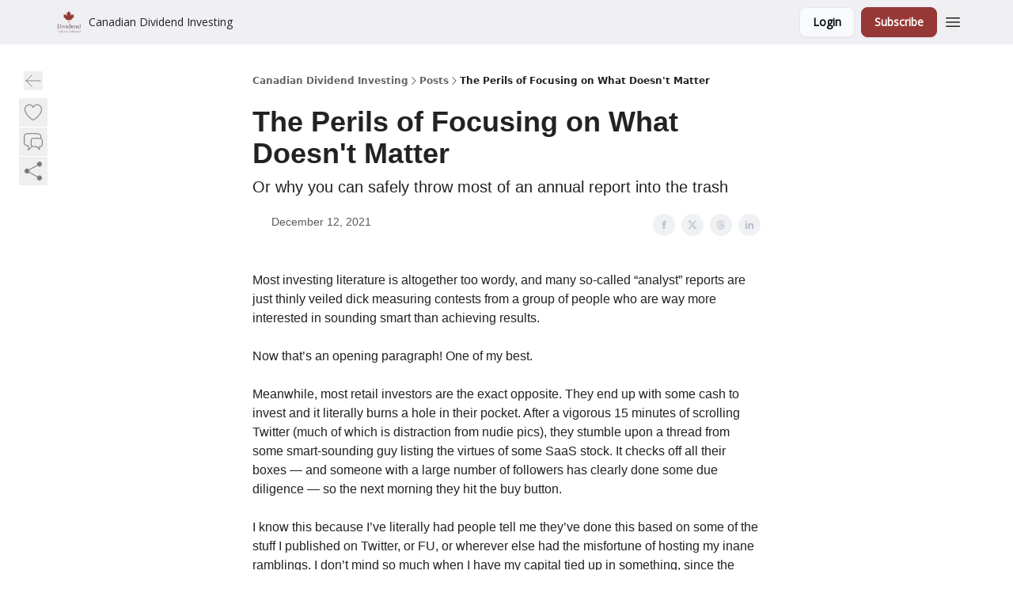

--- FILE ---
content_type: text/html; charset=utf-8
request_url: https://www.canadiandividendinvesting.com/p/the-perils-of-focusing-on-what-doesnt
body_size: 46156
content:
<!DOCTYPE html><html lang="en" class="h-full antialiased"><head><meta charSet="utf-8"/><meta name="viewport" content="width=device-width, initial-scale=1, shrink-to-fit=no"/><link rel="preload" as="image" href="https://media.beehiiv.com/cdn-cgi/image/fit=scale-down,format=auto,onerror=redirect,quality=80/uploads/publication/logo/150332fa-24a4-4f7e-aec5-4fab73c2ac5d/thumb_cdi_header.jpg"/><meta name="mobile-web-app-capable" content="yes"/><meta name="apple-mobile-web-app-capable" content="yes"/><meta name="apple-mobile-web-app-status-bar-style" content="black-translucent"/><meta name="theme-color" content="#000000"/><title>The Perils of Focusing on What Doesn&#x27;t Matter</title><meta name="keywords" content="business, investing, finance"/><meta name="author" content="Canadian Dividend Investing"/><meta name="description" content="Or why you can safely throw most of an annual report into the trash"/><meta property="og:type" content="website"/><meta property="og:url" content="https://www.canadiandividendinvesting.com/p/the-perils-of-focusing-on-what-doesnt"/><meta property="og:title" content="The Perils of Focusing on What Doesn&#x27;t Matter"/><meta property="og:description" content="Or why you can safely throw most of an annual report into the trash"/><meta property="og:site_name" content="Canadian Dividend Investing"/><meta property="og:image" content="https://beehiiv-images-production.s3.amazonaws.com/uploads/publication/logo/150332fa-24a4-4f7e-aec5-4fab73c2ac5d/cdi_header.jpg"/><meta property="og:image:width" content="1200"/><meta property="og:image:height" content="630"/><meta property="og:image:alt" content="Or why you can safely throw most of an annual report into the trash"/><meta name="twitter:url" content="https://www.canadiandividendinvesting.com/p/the-perils-of-focusing-on-what-doesnt"/><meta name="twitter:title" content="The Perils of Focusing on What Doesn&#x27;t Matter"/><meta name="twitter:description" content="Or why you can safely throw most of an annual report into the trash"/><meta name="twitter:image" content="https://beehiiv-images-production.s3.amazonaws.com/uploads/publication/logo/150332fa-24a4-4f7e-aec5-4fab73c2ac5d/cdi_header.jpg"/><meta name="twitter:card" content="summary_large_image"/><meta name="fb:app_id" content="1932054120322754"/><link rel="canonical" href="https://www.canadiandividendinvesting.com/p/the-perils-of-focusing-on-what-doesnt"/><link rel="icon" href="https://media.beehiiv.com/cdn-cgi/image/fit=scale-down,format=auto,onerror=redirect,quality=80/uploads/publication/logo/150332fa-24a4-4f7e-aec5-4fab73c2ac5d/thumb_cdi_header.jpg" as="image"/><link rel="preload" href="https://fonts.googleapis.com/css2?family=Poppins&amp;display=swap" as="style"/><link rel="preload" href="https://fonts.googleapis.com/css2?family=Open+Sans&amp;display=swap" as="style"/><link rel="apple-touch-icon" href="https://media.beehiiv.com/cdn-cgi/image/fit=scale-down,format=auto,onerror=redirect,quality=80/uploads/publication/logo/150332fa-24a4-4f7e-aec5-4fab73c2ac5d/thumb_cdi_header.jpg"/><link rel="apple-touch-startup-image" href="https://media.beehiiv.com/cdn-cgi/image/fit=scale-down,format=auto,onerror=redirect,quality=80/uploads/publication/logo/150332fa-24a4-4f7e-aec5-4fab73c2ac5d/cdi_header.jpg"/><link rel="preconnect" href="https://fonts.googleapis.com"/><link rel="preconnect" href="https://fonts.gstatic.com"/><link rel="modulepreload" href="/assets/manifest-bec7c51c.js"/><link rel="modulepreload" href="/assets/entry.client-CHlI1IAS.js"/><link rel="modulepreload" href="/assets/jsx-runtime-D_zvdyIk.js"/><link rel="modulepreload" href="/assets/dayjs.min-D4MzlAtP.js"/><link rel="modulepreload" href="/assets/index-BBzaG9bH.js"/><link rel="modulepreload" href="/assets/i18next-BGmvVs3U.js"/><link rel="modulepreload" href="/assets/_commonjs-dynamic-modules-CtQqbtiX.js"/><link rel="modulepreload" href="/assets/components-C5no-WII.js"/><link rel="modulepreload" href="/assets/utils-LTbePiyI.js"/><link rel="modulepreload" href="/assets/context-DW2-aUzx.js"/><link rel="modulepreload" href="/assets/index-D0OCZx7A.js"/><link rel="modulepreload" href="/assets/types-DwE6zw8E.js"/><link rel="modulepreload" href="/assets/index-Dvnv69vE.js"/><link rel="modulepreload" href="/assets/index-BbOqpIuY.js"/><link rel="modulepreload" href="/assets/useTranslation-CAV35s9Y.js"/><link rel="modulepreload" href="/assets/index-CuoJpgyi.js"/><link rel="modulepreload" href="/assets/index-Wr5yffgI.js"/><link rel="modulepreload" href="/assets/index-H6M7ZPzl.js"/><link rel="modulepreload" href="/assets/useWebThemeContext-BvLGGc2T.js"/><link rel="modulepreload" href="/assets/PoweredByBeehiiv-dCHmWnDl.js"/><link rel="modulepreload" href="/assets/popover-BglPBT3X.js"/><link rel="modulepreload" href="/assets/useIsLoggedIn-B9HyFo9K.js"/><link rel="modulepreload" href="/assets/CreateAction-DcitIHWm.js"/><link rel="modulepreload" href="/assets/YoutubeIcon-C8D7vGn-.js"/><link rel="modulepreload" href="/assets/Image-B-VoZaGM.js"/><link rel="modulepreload" href="/assets/index-DjruDOev.js"/><link rel="modulepreload" href="/assets/index-DKsTtm2M.js"/><link rel="modulepreload" href="/assets/index-k4yTJkAg.js"/><link rel="modulepreload" href="/assets/menu-BDe4Y306.js"/><link rel="modulepreload" href="/assets/transition-T7tmt722.js"/><link rel="modulepreload" href="/assets/SlideUpModal-DfpVndQ8.js"/><link rel="modulepreload" href="/assets/index-DcpNk-OI.js"/><link rel="modulepreload" href="/assets/ChevronDownIcon-BtyKFSr5.js"/><link rel="modulepreload" href="/assets/XMarkIcon-oWoCoh7U.js"/><link rel="modulepreload" href="/assets/dialog-zLTZLq4f.js"/><link rel="modulepreload" href="/assets/index-8M2-4Ab3.js"/><link rel="modulepreload" href="/assets/local_storage-CwLaVEdy.js"/><link rel="modulepreload" href="/assets/useNonRevalidatingFetcher-D20m561v.js"/><link rel="modulepreload" href="/assets/index-DmsvZN0l.js"/><link rel="modulepreload" href="/assets/useIsMobile-tNUqFicK.js"/><link rel="modulepreload" href="/assets/disclosure-BdNBI9vg.js"/><link rel="modulepreload" href="/assets/SparklesIcon-B3zZ80lm.js"/><link rel="modulepreload" href="/assets/useSignupRedirects-D3Wy-IyC.js"/><link rel="modulepreload" href="/assets/useToast-CjxatSEk.js"/><link rel="modulepreload" href="/assets/useTypedLoaderData-CMMwj-4G.js"/><link rel="modulepreload" href="/assets/useWebBuilderCommunicator-DHT3E35p.js"/><link rel="modulepreload" href="/assets/CheckIcon-DzkUH3Qx.js"/><link rel="modulepreload" href="/assets/XMarkIcon-DYFBY0Gw.js"/><link rel="modulepreload" href="/assets/index-C9-YuB-1.js"/><link rel="modulepreload" href="/assets/StatusInputs-1bAxfxmQ.js"/><link rel="modulepreload" href="/assets/use-root-containers-DavySQOK.js"/><link rel="modulepreload" href="/assets/render-CYmDUrls.js"/><link rel="modulepreload" href="/assets/use-owner-o9UGMoFC.js"/><link rel="modulepreload" href="/assets/focus-management-BEFoA6wC.js"/><link rel="modulepreload" href="/assets/hidden-B6e6U2AH.js"/><link rel="modulepreload" href="/assets/keyboard-DCGal9-h.js"/><link rel="modulepreload" href="/assets/use-resolve-button-type-CcS-h_MO.js"/><link rel="modulepreload" href="/assets/bugs-8psK71Yj.js"/><link rel="modulepreload" href="/assets/use-disposables-CE7I-t1e.js"/><link rel="modulepreload" href="/assets/use-tree-walker-CiOtkuwH.js"/><link rel="modulepreload" href="/assets/use-is-mounted-UgPIiBJZ.js"/><link rel="modulepreload" href="/assets/LoginWithPasswordAction-H9wwvgxz.js"/><link rel="modulepreload" href="/assets/usePublication-BfOQZfjb.js"/><link rel="modulepreload" href="/assets/Input-BknZWsAJ.js"/><link rel="modulepreload" href="/assets/RedirectToHiddenInput-BHN85T8w.js"/><link rel="modulepreload" href="/assets/description-BxmUyVSc.js"/><link rel="modulepreload" href="/assets/index-DpAPvMXS.js"/><link rel="modulepreload" href="/assets/root-Cdp69o_-.js"/><link rel="modulepreload" href="/assets/index-CX7-ttLj.js"/><link rel="modulepreload" href="/assets/BackButton-B8mAyQAY.js"/><link rel="modulepreload" href="/assets/index-Bt617SOE.js"/><link rel="modulepreload" href="/assets/HeroChatIcon-Ct_Gmp84.js"/><link rel="modulepreload" href="/assets/LockClosedIcon-2KEQVK5S.js"/><link rel="modulepreload" href="/assets/FreeGatedContent-Cax4z3Xk.js"/><link rel="modulepreload" href="/assets/index-DcCyKzD9.js"/><link rel="modulepreload" href="/assets/ChevronRightIcon-B6u-MYSs.js"/><link rel="modulepreload" href="/assets/index-u66lsudN.js"/><link rel="modulepreload" href="/assets/relativeTime-MEdRDOTz.js"/><link rel="modulepreload" href="/assets/fonts-CjUFERM6.js"/><link rel="modulepreload" href="/assets/ArrowLeftIcon-Bc7qwYZJ.js"/><link rel="modulepreload" href="/assets/_slug-DHTsLPHy.js"/><script>window.__AppGlobals__={"SENTRY_CLIENT_DSN":"https://35c3cc890abe9dbb51e6e513fcd6bbca@o922922.ingest.us.sentry.io/4507170453979136","SENTRY_ENV":"production","SENTRY_RELEASE":"1829caa086b75055a5f3b9edccae3627da21250f","STRIPE_PUBLISHABLE_KEY":"pk_live_51IekcQKHPFAlBzyyGNBguT5BEI7NEBqrTxJhsYN1FI1lQb9iWxU5U2OXfi744NEMx5p7EDXh08YXrudrZkkG9bGc00ZCrkXrxL","VAPID_PUBLIC_KEY":"BEhdtfPr1iefl9Jd16511ML4L5eC4dp4exGTAqE95rZEgjRPqc-k1FymD_b-e7XaC5g43hejZ0y_VGJq72zncjY","VITE_HUMAN_ENABLED":"true","VITE_HUMAN_URL":"//client.px-cloud.net/PXeBumDLwe/main.min.js","VITE_ADNETWORK_PIXELJS_URL":"https://beehiiv-adnetwork-production.s3.amazonaws.com/pixel-js.js","VITE_ADNETWORK_PIXELV2_URL":"https://beehiiv-adnetwork-production.s3.amazonaws.com/pixel-v2.js","RELEASE_VERSION":"v245","VITE_BIRDIE_CLIENT_ID":"q2je1lwj","ENABLE_SENTRY_DEV":false};</script><link rel="stylesheet" href="https://fonts.googleapis.com/css2?family=Poppins&amp;display=swap"/><link rel="stylesheet" href="https://fonts.googleapis.com/css2?family=Open+Sans&amp;display=swap"/><script type="application/ld+json">{"@context":"https://schema.org","@type":"WebPage","identifier":"the-perils-of-focusing-on-what-doesnt","url":"http://www.canadiandividendinvesting.com/p/the-perils-of-focusing-on-what-doesnt","mainEntityOfPage":{"@type":"WebPage","@id":"http://www.canadiandividendinvesting.com/p/the-perils-of-focusing-on-what-doesnt"},"headline":"The Perils of Focusing on What Doesn't Matter","description":"Or why you can safely throw most of an annual report into the trash","datePublished":"2021-12-12T18:04:44.314Z","dateModified":"2025-04-15T08:27:55Z","isAccessibleForFree":true,"image":{"@type":"ImageObject","url":"https://beehiiv-images-production.s3.amazonaws.com/uploads/publication/logo/150332fa-24a4-4f7e-aec5-4fab73c2ac5d/cdi_header.jpg"},"author":{"@type":"Person","image":{"@type":"ImageObject"}},"publisher":{"@type":"Organization","name":"Canadian Dividend Investing","url":"https://www.canadiandividendinvesting.com/","identifier":"150332fa-24a4-4f7e-aec5-4fab73c2ac5d","sameAs":["https://twitter.com/cdinewsletter","https://instagram.com/cdinewsletter"],"logo":{"@type":"ImageObject","url":"https://media.beehiiv.com/cdn-cgi/image/fit=scale-down,format=auto,onerror=redirect,quality=80/uploads/publication/logo/150332fa-24a4-4f7e-aec5-4fab73c2ac5d/cdi_header.jpg","contentUrl":"https://media.beehiiv.com/cdn-cgi/image/fit=scale-down,format=auto,onerror=redirect,quality=80/uploads/publication/logo/150332fa-24a4-4f7e-aec5-4fab73c2ac5d/cdi_header.jpg","thumbnailUrl":"https://media.beehiiv.com/cdn-cgi/image/fit=scale-down,format=auto,onerror=redirect,quality=80/uploads/publication/logo/150332fa-24a4-4f7e-aec5-4fab73c2ac5d/thumb_cdi_header.jpg"},"image":{"@type":"ImageObject","url":"https://media.beehiiv.com/cdn-cgi/image/fit=scale-down,format=auto,onerror=redirect,quality=80/uploads/publication/logo/150332fa-24a4-4f7e-aec5-4fab73c2ac5d/cdi_header.jpg","contentUrl":"https://media.beehiiv.com/cdn-cgi/image/fit=scale-down,format=auto,onerror=redirect,quality=80/uploads/publication/logo/150332fa-24a4-4f7e-aec5-4fab73c2ac5d/cdi_header.jpg","thumbnailUrl":"https://media.beehiiv.com/cdn-cgi/image/fit=scale-down,format=auto,onerror=redirect,quality=80/uploads/publication/logo/150332fa-24a4-4f7e-aec5-4fab73c2ac5d/thumb_cdi_header.jpg"}},"breadcrumb":{"@type":"BreadcrumbList","itemListElement":[{"@type":"ListItem","position":1,"item":{"@id":"https://www.canadiandividendinvesting.com/","name":"Canadian Dividend Investing"}},{"@type":"ListItem","position":2,"item":{"@id":"http://www.canadiandividendinvesting.com/p/the-perils-of-focusing-on-what-doesnt","name":"The Perils of Focusing on What Doesn't Matter"}}]}}</script><style>:root {
  --wt-primary-color: #963835;
  --wt-text-on-primary-color: #FFFFFF;

  --wt-secondary-color: #F9FAFB;
  --wt-text-on-secondary-color: #030712;

  --wt-tertiary-color: #FFFFFF;
  --wt-text-on-tertiary-color: #222222;

  --wt-background-color: #FFFFFF;
  --wt-text-on-background-color: #222222;

  --wt-subscribe-background-color: #FFFFFF;
  --wt-text-on-subscribe-background-color: #222222;

  --wt-header-font: "Poppins", ui-sans-serif, system-ui, -apple-system, BlinkMacSystemFont, "Segoe UI", Roboto,"Helvetica Neue", Arial, "Noto Sans", sans-serif, "Apple Color Emoji", "Segoe UI Emoji", "Segoe UI Symbol", "Noto Color Emoji";
  --wt-body-font: "Open Sans", ui-sans-serif, system-ui, -apple-system, BlinkMacSystemFont, "Segoe UI", Roboto, "Helvetica Neue", Arial, "Noto Sans", sans-serif, "Apple Color Emoji", "Segoe UI Emoji", "Segoe UI Symbol", "Noto Color Emoji";
  --wt-button-font: "Open Sans", ui-sans-serif, system-ui, -apple-system, BlinkMacSystemFont, "Segoe UI", Roboto, "Helvetica Neue", Arial, "Noto Sans", sans-serif, "Apple Color Emoji", "Segoe UI Emoji", "Segoe UI Symbol", "Noto Color Emoji";

  --wt-border-radius: 8px
}

.bg-wt-primary { background-color: var(--wt-primary-color); }
.text-wt-primary { color: var(--wt-primary-color); }
.border-wt-primary { border-color: var(--wt-primary-color); }

.bg-wt-text-on-primary { background-color: var(--wt-text-on-primary-color); }
.text-wt-text-on-primary { color: var(--wt-text-on-primary-color); }
.border-wt-text-on-primary { border-color: var(--wt-text-on-primary-color); }

.bg-wt-secondary { background-color: var(--wt-secondary-color); }
.text-wt-secondary { color: var(--wt-secondary-color); }
.border-wt-secondary { border-color: var(--wt-secondary-color); }

.bg-wt-text-on-secondary { background-color: var(--wt-text-on-secondary-color); }
.text-wt-text-on-secondary { color: var(--wt-text-on-secondary-color); }
.border-wt-text-on-secondary { border-color: var(--wt-text-on-secondary-color); }

.bg-wt-tertiary { background-color: var(--wt-tertiary-color); }
.text-wt-tertiary { color: var(--wt-tertiary-color); }
.border-wt-tertiary { border-color: var(--wt-tertiary-color); }

.bg-wt-text-on-tertiary { background-color: var(--wt-text-on-tertiary-color); }
.text-wt-text-on-tertiary { color: var(--wt-text-on-tertiary-color); }
.border-wt-text-on-tertiary { border-color: var(--wt-text-on-tertiary-color); }

.bg-wt-background { background-color: var(--wt-background-color); }
.text-wt-background { color: var(--wt-background-color); }
.border-wt-background { border-color: var(--wt-background-color); }

.bg-wt-text-on-background { background-color: var(--wt-text-on-background-color); }
.text-wt-text-on-background { color: var(--wt-text-on-background-color); }
.border-wt-text-on-background { border-color: var(--wt-text-on-background-color); }

.bg-wt-subscribe-background { background-color: var(--wt-subscribe-background-color); }
.text-wt-subscribe-background { color: var(--wt-subscribe-background-color); }
.border-wt-subscribe-background { border-color: var(--wt-subscribe-background-color); }

.bg-wt-text-on-subscribe-background { background-color: var(--wt-text-on-subscribe-background-color); }
.text-wt-text-on-subscribe-background { color: var(--wt-text-on-subscribe-background-color); }
.border-wt-text-on-subscribe-background { border-color: var(--wt-text-on-subscribe-background-color); }

.rounded-wt { border-radius: var(--wt-border-radius); }

.wt-header-font { font-family: var(--wt-header-font); }
.wt-body-font { font-family: var(--wt-body-font); }
.wt-button-font { font-family: var(--wt-button-font); }

input:focus { --tw-ring-color: transparent !important; }

li a { word-break: break-word; }

@media only screen and (max-width:667px) {
  .mob-stack {
    display: block !important;
    width: 100% !important;
  }

  .mob-w-full {
    width: 100% !important;
  }
}

</style><link rel="stylesheet" href="/assets/root-CI65O9zT.css"/><link rel="stylesheet" href="/assets/BackButton-icJ-rWaN.css"/></head><body class="flex h-full flex-col bg-wt-background text-wt-text-on-background"><div class=""><div class="flex min-h-screen flex-col"><div></div><div id="_rht_toaster" style="position:fixed;z-index:9999;top:16px;left:16px;right:16px;bottom:16px;pointer-events:none"></div><nav class="px-4 sm:px-6 w-full py-2" style="background-color:#f0eff4"><div class="mx-auto w-full max-w-6xl"><div class="mx-auto flex items-center justify-between"><div class="flex items-center space-x-2"><a class="rounded-lg transition:all px-2 py-1 hover:bg-black/5" data-discover="true" href="/"><div class="flex items-center space-x-2"><div class="w-8 h-8 overflow-hidden rounded-wt"><figure class="aspect-square relative h-full overflow-hidden w-full"><img class="absolute inset-0 h-full w-full object-cover" width="100" height="100" src="https://media.beehiiv.com/cdn-cgi/image/fit=scale-down,format=auto,onerror=redirect,quality=80/uploads/publication/logo/150332fa-24a4-4f7e-aec5-4fab73c2ac5d/thumb_cdi_header.jpg" alt="Canadian Dividend Investing logo"/></figure></div><span style="color:#222222;font-family:Open Sans, sans-ui-sans-serif, system-ui, -apple-system, BlinkMacSystemFont, &quot;Segoe UI&quot;, Roboto,&quot;Helvetica Neue&quot;, Arial, &quot;Noto Sans&quot;, sans-serif, &quot;Apple Color Emoji&quot;, &quot;Segoe UI Emoji&quot;, &quot;Segoe UI Symbol&quot;, &quot;Noto Color Emoji&quot;" class="hidden text-sm sm:text-md wt-text-primary md:block text-md font-regular font-ariel">Canadian Dividend Investing</span></div></a><div class="opacity-0 block"><div class="z-20 flex gap-1"><a class="transition:all rounded-wt px-2 py-2 hover:bg-black/5" data-discover="true" href="/c/nelsons-portfolio"><span style="color:#222222;font-family:Open Sans, sans-ui-sans-serif, system-ui, -apple-system, BlinkMacSystemFont, &quot;Segoe UI&quot;, Roboto,&quot;Helvetica Neue&quot;, Arial, &quot;Noto Sans&quot;, sans-serif, &quot;Apple Color Emoji&quot;, &quot;Segoe UI Emoji&quot;, &quot;Segoe UI Symbol&quot;, &quot;Noto Color Emoji&quot;" class="whitespace-nowrap text-xs sm:block text-md font-regular font-ariel">Nelson&#x27;s Portfolio</span></a><a class="transition:all rounded-wt px-2 py-2 hover:bg-black/5" data-discover="true" href="/c/dividend-safety-scores"><span style="color:#222222;font-family:Open Sans, sans-ui-sans-serif, system-ui, -apple-system, BlinkMacSystemFont, &quot;Segoe UI&quot;, Roboto,&quot;Helvetica Neue&quot;, Arial, &quot;Noto Sans&quot;, sans-serif, &quot;Apple Color Emoji&quot;, &quot;Segoe UI Emoji&quot;, &quot;Segoe UI Symbol&quot;, &quot;Noto Color Emoji&quot;" class="whitespace-nowrap text-xs sm:block text-md font-regular font-ariel">Dividend Safety Scores</span></a><a class="transition:all rounded-wt px-2 py-2 hover:bg-black/5" data-discover="true" href="/c/nelson-recommends"><span style="color:#222222;font-family:Open Sans, sans-ui-sans-serif, system-ui, -apple-system, BlinkMacSystemFont, &quot;Segoe UI&quot;, Roboto,&quot;Helvetica Neue&quot;, Arial, &quot;Noto Sans&quot;, sans-serif, &quot;Apple Color Emoji&quot;, &quot;Segoe UI Emoji&quot;, &quot;Segoe UI Symbol&quot;, &quot;Noto Color Emoji&quot;" class="whitespace-nowrap text-xs sm:block text-md font-regular font-ariel">Nelson Recommends</span></a><a class="transition:all rounded-wt px-2 py-2 hover:bg-black/5" data-discover="true" href="/c/model-portfolios"><span style="color:#222222;font-family:Open Sans, sans-ui-sans-serif, system-ui, -apple-system, BlinkMacSystemFont, &quot;Segoe UI&quot;, Roboto,&quot;Helvetica Neue&quot;, Arial, &quot;Noto Sans&quot;, sans-serif, &quot;Apple Color Emoji&quot;, &quot;Segoe UI Emoji&quot;, &quot;Segoe UI Symbol&quot;, &quot;Noto Color Emoji&quot;" class="whitespace-nowrap text-xs sm:block text-md font-regular font-ariel">Model Portfolios</span></a><a class="transition:all rounded-wt px-2 py-2 hover:bg-black/5" data-discover="true" href="/c/investing-resources"><span style="color:#222222;font-family:Open Sans, sans-ui-sans-serif, system-ui, -apple-system, BlinkMacSystemFont, &quot;Segoe UI&quot;, Roboto,&quot;Helvetica Neue&quot;, Arial, &quot;Noto Sans&quot;, sans-serif, &quot;Apple Color Emoji&quot;, &quot;Segoe UI Emoji&quot;, &quot;Segoe UI Symbol&quot;, &quot;Noto Color Emoji&quot;" class="whitespace-nowrap text-xs sm:block text-md font-regular font-ariel">Investing Resources</span></a></div></div></div><div class="flex items-center space-x-2"><div class="flex items-center space-x-2"><button class="border font-medium shadow-sm wt-button-font inline-flex items-center disabled:bg-gray-400 disabled:cursor-not-allowed focus:outline-none focus:ring-2 focus:ring-offset-2 justify-center transition-colors rounded-wt px-4 py-2 text-sm border-gray-300 text-gray-700 bg-white shadow-md focus:ring-wt-primary !text-sm !font-semibold shadow-none" style="background:#F9FAFB;border:1px solid #E5E7EB;color:#030712;font-family:Open Sans">Login</button><a class="border font-medium shadow-sm wt-button-font inline-flex items-center disabled:bg-gray-400 disabled:cursor-not-allowed focus:outline-none focus:ring-2 focus:ring-offset-2 justify-center transition-colors rounded-wt px-4 py-2 text-sm border-wt-primary text-wt-text-on-primary bg-wt-primary disabled:border-gray-500 focus:ring-wt-primary whitespace-nowrap !text-sm !font-semibold shadow-none" style="background:#963835;border:1px solid #963835;color:#FFFFFF;font-family:Open Sans" data-discover="true" href="/subscribe">Subscribe</a></div><div class="relative inline-block text-left" data-headlessui-state=""><button aria-label="Menu" class="rounded-full transition-all" id="headlessui-menu-button-_R_6jl5_" type="button" aria-haspopup="menu" aria-expanded="false" data-headlessui-state=""><div class="mt-1.5 rounded hover:bg-black/5" style="color:#222222"><svg xmlns="http://www.w3.org/2000/svg" fill="none" viewBox="0 0 24 24" stroke-width="1.5" stroke="currentColor" aria-hidden="true" data-slot="icon" class="h-6 w-6"><path stroke-linecap="round" stroke-linejoin="round" d="M3.75 6.75h16.5M3.75 12h16.5m-16.5 5.25h16.5"></path></svg></div></button></div></div></div></div></nav><main class="flex-grow"><div><div class="sticky top-0 z-50 w-full"><div aria-valuemax="100" aria-valuemin="0" aria-valuenow="0" aria-valuetext="0%" role="progressbar" data-state="loading" data-value="0" data-max="100" class="relative overflow-hidden h-1.5 bg-transparent w-full"><div data-state="loading" data-value="0" data-max="100" class="h-full w-full bg-wt-primary" style="width:0%"></div></div></div><div class="fixed bottom-0 left-0 z-50 px-4"></div><script type="module">
var e, t, r, i, n;
(t = {}),
  (r = {}),
  null ==
    (i = (e =
      "undefined" != typeof globalThis
        ? globalThis
        : "undefined" != typeof self
          ? self
          : "undefined" != typeof window
            ? window
            : "undefined" != typeof global
              ? global
              : {}).parcelRequire326a) &&
    (((i = function (e) {
      if (e in t) return t[e].exports;
      if (e in r) {
        var i = r[e];
        delete r[e];
        var n = { id: e, exports: {} };
        return (t[e] = n), i.call(n.exports, n, n.exports), n.exports;
      }
      var o = Error("Cannot find module '" + e + "'");
      throw ((o.code = "MODULE_NOT_FOUND"), o);
    }).register = function (e, t) {
      r[e] = t;
    }),
    (e.parcelRequire326a = i)),
  (n = i.register)("gUOGs", function (e, t) {
    Object.defineProperty(e.exports, "__esModule", { value: !0 });
    var r,
      n = i("kBCj4"),
      o = i("53LBo"),
      s = [],
      a = (function () {
        function e(e) {
          (this.$$observationTargets = []),
            (this.$$activeTargets = []),
            (this.$$skippedTargets = []);
          var t =
            void 0 === e
              ? "Failed to construct 'ResizeObserver': 1 argument required, but only 0 present."
              : "function" != typeof e
                ? "Failed to construct 'ResizeObserver': The callback provided as parameter 1 is not a function."
                : void 0;
          if (t) throw TypeError(t);
          this.$$callback = e;
        }
        return (
          (e.prototype.observe = function (e) {
            var t = d("observe", e);
            if (t) throw TypeError(t);
            u(this.$$observationTargets, e) >= 0 ||
              (this.$$observationTargets.push(new n.ResizeObservation(e)),
              0 > s.indexOf(this) && (s.push(this), v()));
          }),
          (e.prototype.unobserve = function (e) {
            var t = d("unobserve", e);
            if (t) throw TypeError(t);
            var r = u(this.$$observationTargets, e);
            r < 0 ||
              (this.$$observationTargets.splice(r, 1),
              0 === this.$$observationTargets.length && c(this));
          }),
          (e.prototype.disconnect = function () {
            (this.$$observationTargets = []),
              (this.$$activeTargets = []),
              c(this);
          }),
          e
        );
      })();
    function c(e) {
      var t = s.indexOf(e);
      t >= 0 && (s.splice(t, 1), $());
    }
    function d(e, t) {
      return void 0 === t
        ? "Failed to execute '" +
            e +
            "' on 'ResizeObserver': 1 argument required, but only 0 present."
        : t && t.nodeType === window.Node.ELEMENT_NODE
          ? void 0
          : "Failed to execute '" +
            e +
            "' on 'ResizeObserver': parameter 1 is not of type 'Element'.";
    }
    function u(e, t) {
      for (var r = 0; r < e.length; r += 1) if (e[r].target === t) return r;
      return -1;
    }
    e.exports.ResizeObserver = a;
    var l = function (e) {
        s.forEach(function (t) {
          (t.$$activeTargets = []),
            (t.$$skippedTargets = []),
            t.$$observationTargets.forEach(function (r) {
              r.isActive() &&
                (h(r.target) > e
                  ? t.$$activeTargets.push(r)
                  : t.$$skippedTargets.push(r));
            });
        });
      },
      f = function () {
        var e = 1 / 0;
        return (
          s.forEach(function (t) {
            if (t.$$activeTargets.length) {
              var r = [];
              t.$$activeTargets.forEach(function (t) {
                var i = new o.ResizeObserverEntry(t.target);
                r.push(i),
                  (t.$$broadcastWidth = i.contentRect.width),
                  (t.$$broadcastHeight = i.contentRect.height);
                var n = h(t.target);
                n < e && (e = n);
              }),
                t.$$callback(r, t),
                (t.$$activeTargets = []);
            }
          }),
          e
        );
      },
      p = function () {
        var e = new window.ErrorEvent("ResizeLoopError", {
          message:
            "ResizeObserver loop completed with undelivered notifications.",
        });
        window.dispatchEvent(e);
      },
      h = function (e) {
        for (var t = 0; e.parentNode; ) (e = e.parentNode), (t += 1);
        return t;
      },
      g = function () {
        for (
          l(0);
          s.some(function (e) {
            return !!e.$$activeTargets.length;
          });

        )
          l(f());
        s.some(function (e) {
          return !!e.$$skippedTargets.length;
        }) && p();
      },
      v = function () {
        r || b();
      },
      b = function () {
        r = window.requestAnimationFrame(function () {
          g(), b();
        });
      },
      $ = function () {
        r &&
          !s.some(function (e) {
            return !!e.$$observationTargets.length;
          }) &&
          (window.cancelAnimationFrame(r), (r = void 0));
      };
    e.exports.install = function () {
      return (window.ResizeObserver = a);
    };
  }),
  n("kBCj4", function (e, t) {
    Object.defineProperty(e.exports, "__esModule", { value: !0 });
    var r = i("ardMU"),
      n = (function () {
        function e(e) {
          (this.target = e),
            (this.$$broadcastWidth = this.$$broadcastHeight = 0);
        }
        return (
          Object.defineProperty(e.prototype, "broadcastWidth", {
            get: function () {
              return this.$$broadcastWidth;
            },
            enumerable: !0,
            configurable: !0,
          }),
          Object.defineProperty(e.prototype, "broadcastHeight", {
            get: function () {
              return this.$$broadcastHeight;
            },
            enumerable: !0,
            configurable: !0,
          }),
          (e.prototype.isActive = function () {
            var e = r.ContentRect(this.target);
            return (
              !!e &&
              (e.width !== this.broadcastWidth ||
                e.height !== this.broadcastHeight)
            );
          }),
          e
        );
      })();
    e.exports.ResizeObservation = n;
  }),
  n("ardMU", function (e, t) {
    Object.defineProperty(e.exports, "__esModule", { value: !0 }),
      (e.exports.ContentRect = function (e) {
        if ("getBBox" in e) {
          var t = e.getBBox();
          return Object.freeze({
            height: t.height,
            left: 0,
            top: 0,
            width: t.width,
          });
        }
        var r = window.getComputedStyle(e);
        return Object.freeze({
          height: parseFloat(r.height || "0"),
          left: parseFloat(r.paddingLeft || "0"),
          top: parseFloat(r.paddingTop || "0"),
          width: parseFloat(r.width || "0"),
        });
      });
  }),
  n("53LBo", function (e, t) {
    Object.defineProperty(e.exports, "__esModule", { value: !0 });
    var r = i("ardMU");
    e.exports.ResizeObserverEntry = function (e) {
      (this.target = e), (this.contentRect = r.ContentRect(e));
    };
  }),
  (function () {
    if (
      !(function () {
        if (!window.__stwts || !Object.keys(window.__stwts).length)
          return (
            (window.__stwts = { buildVersion: "1.0.0", widgets: { init: !0 } }),
            !0
          );
      })()
    )
      return;
    function e(e, t) {
      t <= 300 && (e.style.width = "300px"),
        t >= 600 && (e.style.width = "600px"),
        t > 300 && t < 600 && (e.style.width = `${t}px`);
    }
    "undefined" == typeof ResizeObserver && i("gUOGs").install();
    let t = new (ResizeObserver || window.ResizeObserver)(function (t) {
      t.forEach((t) => {
        let r = t?.contentRect?.width,
          i = t.target.querySelector("iframe");
        r && i && e(i, r);
      });
    });

    function loadStocktwitsEmbeds() {
      Array.from(
        document.querySelectorAll("blockquote.stocktwits-embedded-post"),
      ).forEach((r) => {
        !(function (t, r) {
          if (t.getAttribute("visited")) return;
          let i = t.getAttribute("data-origin"),
            n = t.getAttribute("data-id"),
            o = document.createElement("div");
          (o.style.display = "flex"),
            (o.style.maxWidth = "600px"),
            (o.style.width = "100%"),
            (o.style.marginTop = "10px"),
            (o.style.marginBottom = "10px");
          let s = document.createElement("iframe");
          o.appendChild(s);
          let a = `${i}/embeddable/message/${n}`;
          (s.style.width = "640px"),
            (s.style.height = "0"),
            (s.style.maxWidth = "600px"),
            (s.style.position = "static"),
            (s.style.visibility = "visible"),
            (s.style.display = "block"),
            (s.style.flexGrow = "1"),
            s.setAttribute("frameborder", "0"),
            s.setAttribute("allowtransparency", "true"),
            s.setAttribute("scrolling", "no"),
            s.setAttribute("allowfullscreen", "true");
          let c = !1,
            d = null;
          function u(e) {
            c = !0;
            let { height: r } = e.data;
            void 0 !== r && (s.style.height = `${r}px`),
              document.body.contains(t) && t.remove();
          }
          t.parentNode.insertBefore(o, t), t.setAttribute("visited", true),
            s.addEventListener("load", function () {
              e(s, o.clientWidth),
                (function () {
                  let e = () => {
                    ((d = new MessageChannel()).port1.onmessage = u),
                      s.contentWindow.postMessage(
                        { message: "initialize" },
                        "*",
                        [d.port2],
                      );
                  };
                  e();
                  let t = setInterval(() => {
                    c ? clearInterval(t) : e();
                  }, 60);
                })();
            }),
            s.setAttribute("src", a),
            r.observe(o);
        })(r, t);
      });
    }

    window.__stwts.loadStocktwitsEmbeds = loadStocktwitsEmbeds;
  })();
</script><div class="relative mx-auto max-w-6xl px-4"><div class="fixed bottom-0 left-0 top-auto z-20 w-full rounded bg-wt-background shadow-xl transition-all duration-300 ease-in-out md:bottom-auto md:z-auto md:!w-fit md:border-none md:shadow-none opacity-100 md:top-20"><div class="absolute left-0 top-0 w-full border border-t border-wt-text-on-background bg-wt-background opacity-10 md:hidden"></div><div class="mx-auto w-full max-w-6xl px-0 lg:px-4"><div class="flex flex-col gap-8 md:h-40"><div class=""><div class="grid grid-cols-3 p-4 px-8 sm:p-2 sm:px-2 md:grid-cols-1 md:gap-2"><div class="relative flex flex-col justify-center md:left-1"><div class="flex h-7 w-7 items-center justify-center rounded-wt transition-all hover:bg-black/5"><button class="cursor-pointer"><svg xmlns="http://www.w3.org/2000/svg" fill="none" viewBox="0 0 24 24" stroke-width="1.5" stroke="currentColor" aria-hidden="true" data-slot="icon" class="h-6 w-6 stroke-1 text-wt-text-on-background opacity-50"><path stroke-linecap="round" stroke-linejoin="round" d="M10.5 19.5 3 12m0 0 7.5-7.5M3 12h18"></path></svg></button></div></div><div class="flex items-center justify-center gap-3 md:flex-col md:items-start md:gap-1"><button class="group" type="button"><div class="text-wt-text-on-background opacity-50 group-hover:opacity-100 flex items-center"><div class="rounded-full p-1 hover:bg-[#f3f4f6]"><svg xmlns="http://www.w3.org/2000/svg" fill="none" viewBox="0 0 24 24" stroke-width="1.5" stroke="currentColor" class="h-7 w-7 outline-none h-4 w-4 stroke-1"><path stroke-linecap="round" stroke-linejoin="round" d="M21 8.25c0-2.485-2.099-4.5-4.688-4.5-1.935 0-3.597 1.126-4.312 2.733-.715-1.607-2.377-2.733-4.313-2.733C5.1 3.75 3 5.765 3 8.25c0 7.22 9 12 9 12s9-4.78 9-12Z"></path></svg></div><span class="hidden text-transparent text-sm font-medium group-hover:opacity-100">0</span></div></button><button type="button" class="group relative top-[1px] flex items-center outline-none md:pt-0"><div class="rounded-full p-1 hover:bg-[#f3f4f6]"><svg xmlns="http://www.w3.org/2000/svg" fill="none" viewBox="0 0 24 24" stroke-width="1.5" stroke="currentColor" class="h-7 w-7 stroke-1 text-wt-text-on-background opacity-50 group-hover:opacity-100"><path stroke-linecap="round" stroke-linejoin="round" d="M20.25 8.511c.884.284 1.5 1.128 1.5 2.097v4.286c0 1.136-.847 2.1-1.98 2.193-.34.027-.68.052-1.02.072v3.091l-3-3c-1.354 0-2.694-.055-4.02-.163a2.115 2.115 0 0 1-.825-.242m9.345-8.334a2.126 2.126 0 0 0-.476-.095 48.64 48.64 0 0 0-8.048 0c-1.131.094-1.976 1.057-1.976 2.192v4.286c0 .837.46 1.58 1.155 1.951m9.345-8.334V6.637c0-1.621-1.152-3.026-2.76-3.235A48.455 48.455 0 0 0 11.25 3c-2.115 0-4.198.137-6.24.402-1.608.209-2.76 1.614-2.76 3.235v6.226c0 1.621 1.152 3.026 2.76 3.235.577.075 1.157.14 1.74.194V21l4.155-4.155"></path></svg></div><span class="hidden relative -top-[1px] text-sm font-medium group-hover:opacity-100 md:top-0">0</span></button><div class="relative z-20 inline-block text-left md:z-0" data-headlessui-state=""><button class="relative right-[2px] top-[1.5px] outline-none md:right-[0px]" id="headlessui-menu-button-_R_3qlkl5_" type="button" aria-haspopup="menu" aria-expanded="false" data-headlessui-state=""><div class="flex items-center rounded-full p-1 hover:bg-[#f3f4f6]"><svg xmlns="http://www.w3.org/2000/svg" viewBox="0 0 24 24" stroke-width="1.5" stroke="currentColor" class="text-wt-text-on-background opacity-50 hover:opacity-100 h-7 w-7 stroke-1 text-gray-400"><path stroke-linecap="round" stroke-linejoin="round" d="M7.217 10.907a2.25 2.25 0 1 0 0 2.186m0-2.186c.18.324.283.696.283 1.093s-.103.77-.283 1.093m0-2.186 9.566-5.314m-9.566 7.5 9.566 5.314m0 0a2.25 2.25 0 1 0 3.935 2.186 2.25 2.25 0 0 0-3.935-2.186Zm0-12.814a2.25 2.25 0 1 0 3.933-2.185 2.25 2.25 0 0 0-3.933 2.185Z"></path></svg></div></button></div></div></div></div></div></div></div><div class=""><div class="mx-auto flex max-w-2xl flex-col pb-4"><div class="mt-8" style="padding-left:15px;padding-right:15px"><ul class="flex flex-wrap items-center gap-2 text-xs font-semibold"><li class="flex items-center gap-2 text-wt-text-on-background"><a href="../" class="opacity-70">Canadian Dividend Investing</a><svg xmlns="http://www.w3.org/2000/svg" fill="none" viewBox="0 0 24 24" stroke-width="1.5" stroke="currentColor" aria-hidden="true" data-slot="icon" height="14px"><path stroke-linecap="round" stroke-linejoin="round" d="m8.25 4.5 7.5 7.5-7.5 7.5"></path></svg></li><li class="flex items-center gap-2 text-wt-text-on-background"><span class="opacity-70">Posts</span><svg xmlns="http://www.w3.org/2000/svg" fill="none" viewBox="0 0 24 24" stroke-width="1.5" stroke="currentColor" aria-hidden="true" data-slot="icon" height="14px"><path stroke-linecap="round" stroke-linejoin="round" d="m8.25 4.5 7.5 7.5-7.5 7.5"></path></svg></li><li class="flex items-center gap-2 text-wt-text-on-background"><span class="!opacity-100">The Perils of Focusing on What Doesn&#x27;t Matter</span></li></ul></div><div><div><div><link href="https://fonts.gstatic.com" rel="preconnect"><link href="https://fonts.googleapis.com/css2?family=Poppins&amp;display=swap" rel="stylesheet"><link href="https://fonts.googleapis.com/css2?family=Open+Sans&amp;display=swap" rel="stylesheet"><link href="https://fonts.googleapis.com/css2?family=Open+Sans&amp;display=swap" rel="stylesheet"><style type="text/css">
:root {
  --wt-primary-color: #963835;
  --wt-text-on-primary-color: #FFFFFF;

  --wt-secondary-color: #F9FAFB;
  --wt-text-on-secondary-color: #030712;

  --wt-tertiary-color: #FFFFFF;
  --wt-text-on-tertiary-color: #222222;

  --wt-background-color: #FFFFFF;
  --wt-text-on-background-color: #222222;

  --wt-subscribe-background-color: #FFFFFF;
  --wt-text-on-subscribe-background-color: #222222;

  --wt-header-font: "Poppins", ui-sans-serif, system-ui, -apple-system, BlinkMacSystemFont, "Segoe UI", Roboto,"Helvetica Neue", Arial, "Noto Sans", sans-serif, "Apple Color Emoji", "Segoe UI Emoji", "Segoe UI Symbol", "Noto Color Emoji";
  --wt-body-font: "Open Sans", ui-sans-serif, system-ui, -apple-system, BlinkMacSystemFont, "Segoe UI", Roboto, "Helvetica Neue", Arial, "Noto Sans", sans-serif, "Apple Color Emoji", "Segoe UI Emoji", "Segoe UI Symbol", "Noto Color Emoji";
  --wt-button-font: "Open Sans", ui-sans-serif, system-ui, -apple-system, BlinkMacSystemFont, "Segoe UI", Roboto, "Helvetica Neue", Arial, "Noto Sans", sans-serif, "Apple Color Emoji", "Segoe UI Emoji", "Segoe UI Symbol", "Noto Color Emoji";

  --wt-border-radius: 8px
}

.bg-wt-primary { background-color: var(--wt-primary-color); }
.text-wt-primary { color: var(--wt-primary-color); }
.border-wt-primary { border-color: var(--wt-primary-color); }

.bg-wt-text-on-primary { background-color: var(--wt-text-on-primary-color); }
.text-wt-text-on-primary { color: var(--wt-text-on-primary-color); }
.border-wt-text-on-primary { border-color: var(--wt-text-on-primary-color); }

.bg-wt-secondary { background-color: var(--wt-secondary-color); }
.text-wt-secondary { color: var(--wt-secondary-color); }
.border-wt-secondary { border-color: var(--wt-secondary-color); }

.bg-wt-text-on-secondary { background-color: var(--wt-text-on-secondary-color); }
.text-wt-text-on-secondary { color: var(--wt-text-on-secondary-color); }
.border-wt-text-on-secondary { border-color: var(--wt-text-on-secondary-color); }

.bg-wt-tertiary { background-color: var(--wt-tertiary-color); }
.text-wt-tertiary { color: var(--wt-tertiary-color); }
.border-wt-tertiary { border-color: var(--wt-tertiary-color); }

.bg-wt-text-on-tertiary { background-color: var(--wt-text-on-tertiary-color); }
.text-wt-text-on-tertiary { color: var(--wt-text-on-tertiary-color); }
.border-wt-text-on-tertiary { border-color: var(--wt-text-on-tertiary-color); }

.bg-wt-background { background-color: var(--wt-background-color); }
.text-wt-background { color: var(--wt-background-color); }
.border-wt-background { border-color: var(--wt-background-color); }

.bg-wt-text-on-background { background-color: var(--wt-text-on-background-color); }
.text-wt-text-on-background { color: var(--wt-text-on-background-color); }
.border-wt-text-on-background { border-color: var(--wt-text-on-background-color); }

.bg-wt-subscribe-background { background-color: var(--wt-subscribe-background-color); }
.text-wt-subscribe-background { color: var(--wt-subscribe-background-color); }
.border-wt-subscribe-background { border-color: var(--wt-subscribe-background-color); }

.bg-wt-text-on-subscribe-background { background-color: var(--wt-text-on-subscribe-background-color); }
.text-wt-text-on-subscribe-background { color: var(--wt-text-on-subscribe-background-color); }
.border-wt-text-on-subscribe-background { border-color: var(--wt-text-on-subscribe-background-color); }

.rounded-wt { border-radius: var(--wt-border-radius); }

.wt-header-font { font-family: var(--wt-header-font); }
.wt-body-font { font-family: var(--wt-body-font); }
.wt-button-font { font-family: var(--wt-button-font); }

input:focus { --tw-ring-color: transparent !important; }

li a { word-break: break-word; }

@media only screen and (max-width:667px) {
  .mob-stack {
    display: block !important;
    width: 100% !important;
  }

  .mob-w-full {
    width: 100% !important;
  }
}

</style><style></style><script async="" id="tiktok-script" src="https://www.tiktok.com/embed.js" type="text/javascript"></script><script async="" defer="" id="twitter-wjs" src="https://platform.twitter.com/widgets.js" type="text/javascript"></script><style>
  .table-base, .table-c, .table-h { border: 1px solid #C0C0C0; }
  .table-c { padding:5px; background-color:#FFFFFF; }
  .table-c p { color: #2D2D2D; font-family:'Helvetica',Arial,sans-serif !important; overflow-wrap: break-word; }
  .table-h { padding:5px; background-color:#F1F1F1; }
  .table-h p { color: #2A2A2A; font-family:'Trebuchet MS','Lucida Grande',Tahoma,sans-serif !important; overflow-wrap: break-word; }
</style></div><div class="bg-wt-background" style="color: var(--wt-text-on-background-color) !important;"><div class="rendered-post" style="max-width: 672px; margin: 0 auto;"><div class="bg-wt-background text-wt-text-on-background"><div style="padding-top:1.5rem; padding-bottom:1.5rem;"><style>
  .bh__byline_wrapper {
    font-size: .875rem;
    line-height: 1.25rem;
    vertical-align: middle;
    justify-content: space-between;
    display: block;
  }
  
  .bh__byline_social_wrapper {
    display: flex;
    margin-top: 0.5rem;
    align-items: center;
  }
  
  .bh__byline_social_wrapper > * + * {
    margin-left: 0.5rem;
  }
  
  @media (min-width: 768px) {
    .bh__byline_wrapper {
      display: flex;
    }
  
    .bh__byline_social_wrapper {
      margin-top: 0rem;
    }
  }
</style><div id="web-header" style="padding-left: 15px; padding-right: 15px; color: var(--wt-text-on-background-color) !important; padding-bottom: 2rem;"><h1 style="font-size: 36px; font-family:'Trebuchet MS','Lucida Grande',Tahoma,sans-serif; line-height: 2.5rem; padding-bottom: 8px; font-weight: 700;">The Perils of Focusing on What Doesn't Matter</h1><h2 style="font-size: 20px; font-family:'Helvetica',Arial,sans-serif; line-height: 1.75rem; padding-bottom: 20px; font-weight: 400;">Or why you can safely throw most of an annual report into the trash</h2><div class="bh__byline_wrapper"><div><div style="display:flex;"><div style="display:flex; flex-direction:row; justify-content:flex-start;"><div style="display:flex;"></div><div style="display:flex; align-items:center;"><p style="left:24px;position:relative;font-family:'Helvetica',Arial,sans-serif;font-weight:normal;font-size:14px;color: var(--wt-text-on-background-color);margin:0px;line-height:20px;"><span class="text-wt-text-on-background" style="opacity:0.75;"> December 12, 2021 </span></p></div></div></div></div><div class="bh__byline_social_wrapper"><a href="https://www.facebook.com/sharer/sharer.php?u=https%3A%2F%2Fwww.canadiandividendinvesting.com%2Fp%2Fthe-perils-of-focusing-on-what-doesnt" target="_blank"><div style="max-width:28px;"><svg fill="none" height="100%" viewBox="0 0 212 212" width="100%" xmlns="http://www.w3.org/2000/svg"><circle cx="106.214" cy="105.5" fill-opacity="0.15" fill="#9CA3AF" r="105.5"></circle><path d="M96.9223 92.1778H87.0327V105.498H96.9223V145.461H113.405V105.498H125.273L126.591 92.1778H113.405V86.5165C113.405 83.5193 114.064 82.1873 117.031 82.1873H126.591V65.5364H114.064C102.197 65.5364 96.9223 70.8647 96.9223 80.8552V92.1778Z" fill="#BAC2CE"></path></svg></div></a><a href="https://twitter.com/intent/tweet?text=Or+why+you+can+safely+throw+most+of+an+annual+report+into+the+trash&amp;url=https%3A%2F%2Fwww.canadiandividendinvesting.com%2Fp%2Fthe-perils-of-focusing-on-what-doesnt" target="_blank"><div style="max-width:28px;"><svg fill="none" height="100%" viewBox="0 0 52 52" width="100%" xmlns="http://www.w3.org/2000/svg"><circle cx="26" cy="26" fill-opacity="0.15" fill="#9CA3AF" r="26"></circle><path d="M18.244 2.25h3.308l-7.227 8.26 8.502 11.24H16.17l-5.214-6.817L4.99 21.75H1.68l7.73-8.835L1.254 2.25H8.08l4.713 6.231zm-1.161 17.52h1.833L7.084 4.126H5.117z" fill="#BAC2CE" transform="translate(14,14)"></path></svg></div></a><a href="https://www.threads.net/intent/post?text=Or+why+you+can+safely+throw+most+of+an+annual+report+into+the+trash+https%3A%2F%2Fwww.canadiandividendinvesting.com%2Fp%2Fthe-perils-of-focusing-on-what-doesnt" target="_blank"><div style="max-width:28px;"><svg fill="none" height="100%" viewBox="0 0 211 211" width="100%" xmlns="http://www.w3.org/2000/svg"><circle cx="105.5" cy="105.5" fill-opacity="0.15" fill="#9CA3AF" r="105.5"></circle><path d="M125.185 102.469C124.828 102.298 124.465 102.133 124.097 101.975C123.456 90.1702 117.006 83.4121 106.175 83.3429C106.126 83.3426 106.077 83.3426 106.028 83.3426C99.5502 83.3426 94.1624 86.1078 90.8463 91.1396L96.8028 95.2256C99.2801 91.4671 103.168 90.6658 106.031 90.6658C106.064 90.6658 106.097 90.6658 106.13 90.6661C109.696 90.6889 112.387 91.7257 114.129 93.7477C115.397 95.2198 116.244 97.254 116.664 99.8213C113.502 99.2839 110.083 99.1187 106.427 99.3283C96.13 99.9214 89.5101 105.927 89.9547 114.272C90.1803 118.505 92.2891 122.147 95.8924 124.526C98.9389 126.537 102.863 127.52 106.941 127.297C112.326 127.002 116.551 124.948 119.498 121.19C121.737 118.337 123.152 114.64 123.777 109.981C126.344 111.53 128.246 113.568 129.296 116.019C131.083 120.184 131.187 127.028 125.602 132.608C120.709 137.496 114.827 139.611 105.938 139.677C96.0779 139.603 88.6207 136.441 83.7723 130.278C79.2321 124.506 76.8857 116.17 76.7982 105.5C76.8857 94.8301 79.2321 86.4937 83.7723 80.7222C88.6207 74.5587 96.0778 71.3965 105.938 71.3232C115.87 71.3971 123.457 74.5745 128.491 80.7677C130.959 83.8048 132.82 87.6242 134.047 92.0775L141.028 90.2151C139.54 84.7337 137.2 80.0102 134.016 76.0929C127.563 68.1529 118.124 64.0844 105.962 64H105.914C93.777 64.0841 84.4441 68.1681 78.1742 76.1384C72.5949 83.2311 69.7169 93.1 69.6202 105.471L69.6199 105.5L69.6202 105.529C69.7169 117.9 72.5949 127.769 78.1742 134.862C84.4441 142.832 93.777 146.916 105.914 147H105.962C116.753 146.925 124.358 144.1 130.624 137.84C138.822 129.65 138.575 119.385 135.873 113.083C133.934 108.564 130.239 104.893 125.185 102.469ZM106.555 119.985C102.042 120.239 97.3533 118.213 97.1221 113.874C96.9507 110.657 99.4116 107.067 106.832 106.64C107.682 106.591 108.516 106.567 109.335 106.567C112.03 106.567 114.552 106.829 116.844 107.33C115.989 118.008 110.974 119.742 106.555 119.985Z" fill="#BAC2CE"></path></svg></div></a><a href="https://www.linkedin.com/sharing/share-offsite?url=https%3A%2F%2Fwww.canadiandividendinvesting.com%2Fp%2Fthe-perils-of-focusing-on-what-doesnt" target="_blank"><div style="max-width:28px;"><svg fill="none" height="100%" viewBox="0 0 211 211" width="100%" xmlns="http://www.w3.org/2000/svg"><circle cx="105.5" cy="105.5" fill-opacity="0.15" fill="#9CA3AF" r="105.5"></circle><path d="M82.1892 75.4698C82.1892 80.1362 78.526 83.8026 73.8638 83.8026C69.2015 83.8026 65.5383 80.1362 65.5383 75.4698C65.5383 70.8034 69.2015 67.137 73.8638 67.137C78.526 67.137 82.1892 70.8034 82.1892 75.4698ZM82.1892 90.4689H65.5383V143.799H82.1892V90.4689ZM108.831 90.4689H92.1797V143.799H108.831V115.801C108.831 100.135 128.812 98.8017 128.812 115.801V143.799H145.463V110.134C145.463 83.8026 115.824 84.8026 108.831 97.8018V90.4689Z" fill="#BAC2CE"></path></svg></div></a></div></div></div><div id="content-blocks"><style>
  p span[style*="font-size"] { line-height: 1.6; }
</style><div style="padding-bottom:12px;padding-left:15px;padding-right:15px;padding-top:12px;"><p style="color:#2D2D2D;color:var(--wt-text-on-background-color) !important;font-family:'Helvetica',Arial,sans-serif;font-size:16px;line-height:24px;text-align:left;"> Most investing literature is altogether too wordy, and many so-called “analyst” reports are just thinly veiled dick measuring contests from a group of people who are way more interested in sounding smart than achieving results. </p></div><style>
  p span[style*="font-size"] { line-height: 1.6; }
</style><div style="padding-bottom:12px;padding-left:15px;padding-right:15px;padding-top:12px;"><p style="color:#2D2D2D;color:var(--wt-text-on-background-color) !important;font-family:'Helvetica',Arial,sans-serif;font-size:16px;line-height:24px;text-align:left;"> Now that’s an opening paragraph! One of my best. </p></div><style>
  p span[style*="font-size"] { line-height: 1.6; }
</style><div style="padding-bottom:12px;padding-left:15px;padding-right:15px;padding-top:12px;"><p style="color:#2D2D2D;color:var(--wt-text-on-background-color) !important;font-family:'Helvetica',Arial,sans-serif;font-size:16px;line-height:24px;text-align:left;"> Meanwhile, most retail investors are the exact opposite. They end up with some cash to invest and it literally burns a hole in their pocket. After a vigorous 15 minutes of scrolling Twitter (much of which is distraction from nudie pics), they stumble upon a thread from some smart-sounding guy listing the virtues of some SaaS stock. It checks off all their boxes — and someone with a large number of followers has clearly done some due diligence — so the next morning they hit the buy button. </p></div><style>
  p span[style*="font-size"] { line-height: 1.6; }
</style><div style="padding-bottom:12px;padding-left:15px;padding-right:15px;padding-top:12px;"><p style="color:#2D2D2D;color:var(--wt-text-on-background-color) !important;font-family:'Helvetica',Arial,sans-serif;font-size:16px;line-height:24px;text-align:left;"> I know this because I’ve literally had people tell me they’ve done this based on some of the stuff I published on Twitter, or FU, or wherever else had the misfortune of hosting my inane ramblings. I don’t mind so much when I have my capital tied up in something, since the misfortune of me losing money will always trump feeling bad when someone follows me into a stock. It’s not like I <i>made</i> the guy go out and buy something I tweeted about. And besides, I like to think I’m a pretty good securities analyst. Most of my picks don’t implode. Some end up making money even! </p></div><style>
  p span[style*="font-size"] { line-height: 1.6; }
</style><div style="padding-bottom:12px;padding-left:15px;padding-right:15px;padding-top:12px;"><p style="color:#2D2D2D;color:var(--wt-text-on-background-color) !important;font-family:'Helvetica',Arial,sans-serif;font-size:16px;line-height:24px;text-align:left;"> So when it comes to investment research, you end up with two sides that are probably equally extreme. The funny thing is the more experienced you get the quicker the process should become. I eliminate a lot of investments in minutes based on a quick look at the financials. A lot of these “stupid” retail investors who make decisions based on a Twitter thread or an article are anything but. They’re smart folks who have a nose for decent opportunities. They don’t need detailed analyst reports because they know already 90% of these are talking about things that will not matter in the long run. At. All. </p></div><style>
  p span[style*="font-size"] { line-height: 1.6; }
</style><div style="padding-bottom:12px;padding-left:15px;padding-right:15px;padding-top:12px;"><p style="color:#2D2D2D;color:var(--wt-text-on-background-color) !important;font-family:'Helvetica',Arial,sans-serif;font-size:16px;line-height:24px;text-align:left;"> That’s what this post will be about. The perils of basing an investing decision on something that didn’t matter. </p></div><div style="padding-bottom:4px;padding-left:15px;padding-right:15px;padding-top:16px;"><h2 style="color:#2A2A2A;font-family:'Trebuchet MS','Lucida Grande',Tahoma,sans-serif;font-size:24px;font-weight:normal;line-height:36px;margin:0;text-align:left;"><b>The curious case of MEQ</b></h2></div><style>
  p span[style*="font-size"] { line-height: 1.6; }
</style><div style="padding-bottom:12px;padding-left:15px;padding-right:15px;padding-top:12px;"><p style="color:#2D2D2D;color:var(--wt-text-on-background-color) !important;font-family:'Helvetica',Arial,sans-serif;font-size:16px;line-height:24px;text-align:left;"> Back in 2019 your author had his eye on Mainstreet Equity Corp (TSX:MEQ). </p></div><style>
  p span[style*="font-size"] { line-height: 1.6; }
</style><div style="padding-bottom:12px;padding-left:15px;padding-right:15px;padding-top:12px;"><p style="color:#2D2D2D;color:var(--wt-text-on-background-color) !important;font-family:'Helvetica',Arial,sans-serif;font-size:16px;line-height:24px;text-align:left;"> Many investors are unfamiliar with the company despite its excellent long-term results. Led by founder Bob Dhillon, Mainstreet has a simple strategy. It buys older apartments in clusters in cities like Calgary, Edmonton, Abbotsford, Saskatoon, Regina, and, most recently, Winnipeg. Apartments are then fixed up and refinanced, taking the equity out and using it to acquire more property. </p></div><style>
  p span[style*="font-size"] { line-height: 1.6; }
</style><div style="padding-bottom:12px;padding-left:15px;padding-right:15px;padding-top:12px;"><p style="color:#2D2D2D;color:var(--wt-text-on-background-color) !important;font-family:'Helvetica',Arial,sans-serif;font-size:16px;line-height:24px;text-align:left;"> As it stands today, Mainstreet owns more than 15,000 units in 17 different cites. </p></div><style>
  p span[style*="font-size"] { line-height: 1.6; }
</style><div style="padding-bottom:12px;padding-left:15px;padding-right:15px;padding-top:12px;"><p style="color:#2D2D2D;color:var(--wt-text-on-background-color) !important;font-family:'Helvetica',Arial,sans-serif;font-size:16px;line-height:24px;text-align:left;"> It’s a really smart strategy. By focusing on smaller buildings (without costly areas like elevators or parking garages) that are clustered close together, Mainstreet can create efficiencies on both the property management and repair/maintenance side. It also has an intimate knowledge of these neighborhoods, meaning it has a much better idea of what the assets are really worth. And even after 20 years and acquiring more than $2 billion worth of assets, there’s still plenty of growth potential. </p></div><style>
  p span[style*="font-size"] { line-height: 1.6; }
</style><div style="padding-bottom:12px;padding-left:15px;padding-right:15px;padding-top:12px;"><p style="color:#2D2D2D;color:var(--wt-text-on-background-color) !important;font-family:'Helvetica',Arial,sans-serif;font-size:16px;line-height:24px;text-align:left;"></p></div><style>
  p span[style*="font-size"] { line-height: 1.6; }
</style><div style="padding-bottom:12px;padding-left:15px;padding-right:15px;padding-top:12px;"><p style="color:#2D2D2D;color:var(--wt-text-on-background-color) !important;font-family:'Helvetica',Arial,sans-serif;font-size:16px;line-height:24px;text-align:left;"> Here’s the business model in one slide. </p></div><style>
  p span[style*="font-size"] { line-height: 1.6; }
</style><div style="padding-bottom:12px;padding-left:15px;padding-right:15px;padding-top:12px;"><p style="color:#2D2D2D;color:var(--wt-text-on-background-color) !important;font-family:'Helvetica',Arial,sans-serif;font-size:16px;line-height:24px;text-align:left;"> Dhillon and his team have rode this simple model to incredible results. The company has averaged a 19% CAGR in the number of suites owned since 1998. By the extensive use of debt and constantly pulling equity out of newly-renovated properties (and by also not paying a dividend), the company has been able to grow at this rate while keeping shares outstanding virtually the same. It’s a pretty impressive achievement. </p></div><style>
  p span[style*="font-size"] { line-height: 1.6; }
</style><div style="padding-bottom:12px;padding-left:15px;padding-right:15px;padding-top:12px;"><p style="color:#2D2D2D;color:var(--wt-text-on-background-color) !important;font-family:'Helvetica',Arial,sans-serif;font-size:16px;line-height:24px;text-align:left;"> It was cheap in 2019 when I first looked at it and the stock remains cheap now. Net asset value is around $132 per share today. Shares trade hands at $120. It’s not as cheap on a price-to-FFO perspective, with the stock trading at more than 23x 2021’s FFO of $5.08 per share. But 2022 should see nice improvements to the bottom line as MEQ is currently renovating about 8% of its total portfolio, properties that will start generating revenue next year. </p></div><style>
  p span[style*="font-size"] { line-height: 1.6; }
</style><div style="padding-bottom:12px;padding-left:15px;padding-right:15px;padding-top:12px;"><p style="color:#2D2D2D;color:var(--wt-text-on-background-color) !important;font-family:'Helvetica',Arial,sans-serif;font-size:16px;line-height:24px;text-align:left;"> If you like skin in the game, then you’ll love Mainstreet. As of March, 2021, Dhillon owned more than 4.3 million shares, or about 46% of the total shares outstanding. He’s still relatively young too (in his early 60s), meaning he could easily have another 20 year run in him. </p></div><style>
  p span[style*="font-size"] { line-height: 1.6; }
</style><div style="padding-bottom:12px;padding-left:15px;padding-right:15px;padding-top:12px;"><p style="color:#2D2D2D;color:var(--wt-text-on-background-color) !important;font-family:'Helvetica',Arial,sans-serif;font-size:16px;line-height:24px;text-align:left;"> Sounds pretty good, right? I liked all this in 2019 when I looked at the company originally. And the stock has increased from $40 to $120. The rest of this should be a victory lap. </p></div><style>
  p span[style*="font-size"] { line-height: 1.6; }
</style><div style="padding-bottom:12px;padding-left:15px;padding-right:15px;padding-top:12px;"><p style="color:#2D2D2D;color:var(--wt-text-on-background-color) !important;font-family:'Helvetica',Arial,sans-serif;font-size:16px;line-height:24px;text-align:left;"> But it isn’t. Because I never bought the stock. And in hindsight it was a pretty dumb reason, too. </p></div><div style="padding-bottom:4px;padding-left:15px;padding-right:15px;padding-top:16px;"><h2 style="color:#2A2A2A;font-family:'Trebuchet MS','Lucida Grande',Tahoma,sans-serif;font-size:24px;font-weight:normal;line-height:36px;margin:0;text-align:left;"><b>Nelly dropped the ball</b></h2></div><style>
  p span[style*="font-size"] { line-height: 1.6; }
</style><div style="padding-bottom:12px;padding-left:15px;padding-right:15px;padding-top:12px;"><p style="color:#2D2D2D;color:var(--wt-text-on-background-color) !important;font-family:'Helvetica',Arial,sans-serif;font-size:16px;line-height:24px;text-align:left;"> Here’s the paragraph that made me pause when originally researching Mainstreet: </p></div><style>
  p span[style*="font-size"] { line-height: 1.6; }
</style><div style="padding-bottom:12px;padding-left:15px;padding-right:15px;padding-top:12px;"><p style="color:#2D2D2D;color:var(--wt-text-on-background-color) !important;font-family:'Helvetica',Arial,sans-serif;font-size:16px;line-height:24px;text-align:left;"> (It’s the 2021 version but the 2019 version was essentially the same) </p></div><style>
  p span[style*="font-size"] { line-height: 1.6; }
</style><div style="padding-bottom:12px;padding-left:15px;padding-right:15px;padding-top:12px;"><p style="color:#2D2D2D;color:var(--wt-text-on-background-color) !important;font-family:'Helvetica',Arial,sans-serif;font-size:16px;line-height:24px;text-align:left;"> I never understood why everyone in the company thought that was okay. Is the CEO really the one doing all the work for acquisitions? Doesn’t he have more important things to do? And why wouldn’t the commissions go straight into the company’s coffers? A quarter million dollars per year works out to about $0.03 per share in annual FFO. Not much, but it’s something. </p></div><style>
  p span[style*="font-size"] { line-height: 1.6; }
</style><div style="padding-bottom:12px;padding-left:15px;padding-right:15px;padding-top:12px;"><p style="color:#2D2D2D;color:var(--wt-text-on-background-color) !important;font-family:'Helvetica',Arial,sans-serif;font-size:16px;line-height:24px;text-align:left;"> I focused on a quarter million in commissions and completely ignored the much bigger signal - that Dhillon owned nearly 50% of a company that, back then, had a market cap of more than $300 million. It’s close to $1.1 billion now, by the way. </p></div><style>
  p span[style*="font-size"] { line-height: 1.6; }
</style><div style="padding-bottom:12px;padding-left:15px;padding-right:15px;padding-top:12px;"><p style="color:#2D2D2D;color:var(--wt-text-on-background-color) !important;font-family:'Helvetica',Arial,sans-serif;font-size:16px;line-height:24px;text-align:left;"> It’s obvious that the commissions didn’t matter. The market saw the same info I did, shrugged, and proceeded to bid the stock much higher. And besides, maybe Mainstreet’s board saw the potential to reward the CEO by using money that came directly from sellers. Isn’t the whole point to continue to acquire property? </p></div><div style="padding-bottom:4px;padding-left:15px;padding-right:15px;padding-top:16px;"><h2 style="color:#2A2A2A;font-family:'Trebuchet MS','Lucida Grande',Tahoma,sans-serif;font-size:24px;font-weight:normal;line-height:36px;margin:0;text-align:left;"><b>Let’s wrap it up, kids</b></h2></div><style>
  p span[style*="font-size"] { line-height: 1.6; }
</style><div style="padding-bottom:12px;padding-left:15px;padding-right:15px;padding-top:12px;"><p style="color:#2D2D2D;color:var(--wt-text-on-background-color) !important;font-family:'Helvetica',Arial,sans-serif;font-size:16px;line-height:24px;text-align:left;"> I learned a valuable lesson from Mainstreet and dozens of other opportunities just like it. Investors focus on one or two main narratives. The rest doesn’t matter. </p></div><style>
  p span[style*="font-size"] { line-height: 1.6; }
</style><div style="padding-bottom:12px;padding-left:15px;padding-right:15px;padding-top:12px;"><p style="color:#2D2D2D;color:var(--wt-text-on-background-color) !important;font-family:'Helvetica',Arial,sans-serif;font-size:16px;line-height:24px;text-align:left;"> With Mainstreet, much of the stock’s success over the last couple years can be attributed to two things. Firstly, residential real estate did well as investor dollars flooded to safe havens as COVID ravaged certain parts of the market. And secondly, residential real estate is an excellent inflation hedge. These big trends were the thing that mattered. A few commissions paid to a CEO who is already doing a good job didn’t matter a lick. Yet I invalidated a whole investment thesis on them. </p></div><style>
  p span[style*="font-size"] { line-height: 1.6; }
</style><div style="padding-bottom:12px;padding-left:15px;padding-right:15px;padding-top:12px;"><p style="color:#2D2D2D;color:var(--wt-text-on-background-color) !important;font-family:'Helvetica',Arial,sans-serif;font-size:16px;line-height:24px;text-align:left;"> Investing is already hard. And identifying the thing or two that’s going to matter is easier said that done. But let’s not make it harder than it needs to be. </p></div><style>
  p span[style*="font-size"] { line-height: 1.6; }
</style><div style="padding-bottom:12px;padding-left:15px;padding-right:15px;padding-top:12px;"><p style="color:#2D2D2D;color:var(--wt-text-on-background-color) !important;font-family:'Helvetica',Arial,sans-serif;font-size:16px;line-height:24px;text-align:left;"> What I’m doing going forward is simple. I’ll still read a couple annual reports before putting capital into a company. But I put very little weighting on most of it. Rather, I’ll try to identify the major themes that will matter, write them down — preferably in this here Substack so y’all can see them too — and follow up years later to see if I’m right. </p></div></div></div></div></div></div></div></div></div></div></div><div class="px-4"></div><div id="comments" class="px-4 space-y-8"><div class="pb-8"><div class="mx-auto max-w-2xl" style="padding-left:15px;padding-right:15px"><div class="flex items-center justify-between gap-4 py-2"><h4 class="leading-none text-wt-text-on-background text-lg sm:text-xl font-bold">Reply</h4><div class=""><div class="relative inline-block text-left" data-headlessui-state=""><div><button class="inline-flex w-full justify-center whitespace-nowrap rounded-wt border bg-wt-background px-4 py-1 text-sm font-medium text-wt-text-on-background" id="headlessui-menu-button-_R_69sl5_" type="button" aria-haspopup="menu" aria-expanded="false" data-headlessui-state="">Oldest first<svg xmlns="http://www.w3.org/2000/svg" viewBox="0 0 20 20" fill="currentColor" aria-hidden="true" data-slot="icon" class="-mr-1 ml-2 h-5 w-5 text-wt-text-on-background"><path fill-rule="evenodd" d="M5.22 8.22a.75.75 0 0 1 1.06 0L10 11.94l3.72-3.72a.75.75 0 1 1 1.06 1.06l-4.25 4.25a.75.75 0 0 1-1.06 0L5.22 9.28a.75.75 0 0 1 0-1.06Z" clip-rule="evenodd"></path></svg></button></div></div></div></div><div class="pb-4"><div class="relative"><div class="overflow-hidden rounded-wt border border-gray-300 shadow-sm focus-within:border-wt-primary focus-within:ring-1 focus-within:ring-wt-primary"><label for="comment" class="sr-only">Add your comment</label><textarea rows="2" name="content" id="comment" class="block w-full resize-none border-0 bg-transparent py-3 text-sm focus:ring-0" placeholder="Add your comment..." required=""></textarea><div class="py-2" aria-hidden="true"><div class="py-px"><div class="h-6"></div></div></div></div><div class="absolute inset-x-0 bottom-0 flex justify-between py-2 pl-3 pr-2"><div class="flex items-center space-x-5"><div class="flex-shrink-0"></div></div><div class="flex-shrink-0 pr-1"><button type="button" class="border font-medium shadow-sm wt-button-font inline-flex items-center disabled:bg-gray-400 disabled:cursor-not-allowed focus:outline-none focus:ring-2 focus:ring-offset-2 justify-center transition-colors rounded-wt px-2 py-1 text-sm border-wt-primary text-wt-text-on-primary bg-wt-primary disabled:border-gray-500 focus:ring-wt-primary">Login</button></div></div></div><span class="opacity-75 wt-body-font text-wt-text-on-background text-xs sm:text-sm font-regular"><button type="button"><span class="underline">Login</span></button> <!-- -->or<!-- --> <button type="button"><span class="underline">Subscribe</span></button> <!-- -->to participate<!-- -->.</span></div><div class="flex w-full animate-pulse flex-col space-y-6"><div class="space-y-4"><div class="h-8 w-full rounded bg-gray-300/80"></div><div class="h-8 w-full rounded bg-gray-300/80"></div><div class="h-8 w-full rounded bg-gray-300/80"></div><div class="h-8 w-full rounded bg-gray-300/80"></div></div></div></div></div></div></div></main><footer class="px-4 sm:px-6 py-8" style="background-color:#f0eff4"><div class="mx-auto w-full max-w-6xl"><div class="flex flex-col gap-y-6"><div class="grid grid-cols-1 gap-y-6 sm:grid-cols-3"><div class="sm:px-6"><div class="flex w-full flex-col items-center sm:items-start"><div class="flex items-center gap-x-2 py-4"><img src="https://media.beehiiv.com/cdn-cgi/image/fit=scale-down,format=auto,onerror=redirect,quality=80/uploads/publication/logo/150332fa-24a4-4f7e-aec5-4fab73c2ac5d/thumb_cdi_header.jpg" alt="Secure dividend income. For life." width="40" height="40" class="overflow-hidden"/><p style="color:#222222;font-family:Open Sans, sans-ui-sans-serif, system-ui, -apple-system, BlinkMacSystemFont, &quot;Segoe UI&quot;, Roboto,&quot;Helvetica Neue&quot;, Arial, &quot;Noto Sans&quot;, sans-serif, &quot;Apple Color Emoji&quot;, &quot;Segoe UI Emoji&quot;, &quot;Segoe UI Symbol&quot;, &quot;Noto Color Emoji&quot;" class="text-md font-semibold font-ariel">Canadian Dividend Investing</p></div><div class="text-center sm:text-left"><p style="color:#222222;font-family:Open Sans, sans-ui-sans-serif, system-ui, -apple-system, BlinkMacSystemFont, &quot;Segoe UI&quot;, Roboto,&quot;Helvetica Neue&quot;, Arial, &quot;Noto Sans&quot;, sans-serif, &quot;Apple Color Emoji&quot;, &quot;Segoe UI Emoji&quot;, &quot;Segoe UI Symbol&quot;, &quot;Noto Color Emoji&quot;" class="text-sm font-regular font-ariel">Secure dividend income. For life.</p></div></div></div><div class="mx-auto hidden sm:flex sm:flex-row w-10/12"><div class="flex grow basis-0 flex-col gap-y-3"><p style="color:#222222;font-family:Poppins, sans-ui-sans-serif, system-ui, -apple-system, BlinkMacSystemFont, &quot;Segoe UI&quot;, Roboto,&quot;Helvetica Neue&quot;, Arial, &quot;Noto Sans&quot;, sans-serif, &quot;Apple Color Emoji&quot;, &quot;Segoe UI Emoji&quot;, &quot;Segoe UI Symbol&quot;, &quot;Noto Color Emoji&quot;" class="text-xs sm:text-sm font-semibold font-ariel">Home</p><div class="flex flex-col gap-y-2"><a class="sm:max-w-36 sm:text-wrap" data-discover="true" href="/"><p style="color:#222222;font-family:Open Sans, sans-ui-sans-serif, system-ui, -apple-system, BlinkMacSystemFont, &quot;Segoe UI&quot;, Roboto,&quot;Helvetica Neue&quot;, Arial, &quot;Noto Sans&quot;, sans-serif, &quot;Apple Color Emoji&quot;, &quot;Segoe UI Emoji&quot;, &quot;Segoe UI Symbol&quot;, &quot;Noto Color Emoji&quot;" class="text-xs sm:text-sm font-regular font-ariel">Posts</p></a></div></div><div class="flex grow basis-0 flex-col gap-y-3"><p style="color:#222222;font-family:Poppins, sans-ui-sans-serif, system-ui, -apple-system, BlinkMacSystemFont, &quot;Segoe UI&quot;, Roboto,&quot;Helvetica Neue&quot;, Arial, &quot;Noto Sans&quot;, sans-serif, &quot;Apple Color Emoji&quot;, &quot;Segoe UI Emoji&quot;, &quot;Segoe UI Symbol&quot;, &quot;Noto Color Emoji&quot;" class="text-xs sm:text-sm font-semibold font-ariel">Account</p><div class="flex flex-col gap-y-2"><a data-discover="true" href="/upgrade"><p style="color:#222222;font-family:Open Sans, sans-ui-sans-serif, system-ui, -apple-system, BlinkMacSystemFont, &quot;Segoe UI&quot;, Roboto,&quot;Helvetica Neue&quot;, Arial, &quot;Noto Sans&quot;, sans-serif, &quot;Apple Color Emoji&quot;, &quot;Segoe UI Emoji&quot;, &quot;Segoe UI Symbol&quot;, &quot;Noto Color Emoji&quot;" class="text-xs sm:text-sm font-regular font-ariel">Upgrade</p></a></div></div><div class="flex grow basis-0 flex-col gap-y-3"><p style="color:#222222;font-family:Poppins, sans-ui-sans-serif, system-ui, -apple-system, BlinkMacSystemFont, &quot;Segoe UI&quot;, Roboto,&quot;Helvetica Neue&quot;, Arial, &quot;Noto Sans&quot;, sans-serif, &quot;Apple Color Emoji&quot;, &quot;Segoe UI Emoji&quot;, &quot;Segoe UI Symbol&quot;, &quot;Noto Color Emoji&quot;" class="text-xs sm:text-sm font-semibold font-ariel">Nelson&#x27;s Portfolio</p><div class="flex flex-col gap-y-2"><a class="sm:max-w-36 sm:text-wrap" data-discover="true" href="/c/nelsons-portfolio"><p style="color:#222222;font-family:Open Sans, sans-ui-sans-serif, system-ui, -apple-system, BlinkMacSystemFont, &quot;Segoe UI&quot;, Roboto,&quot;Helvetica Neue&quot;, Arial, &quot;Noto Sans&quot;, sans-serif, &quot;Apple Color Emoji&quot;, &quot;Segoe UI Emoji&quot;, &quot;Segoe UI Symbol&quot;, &quot;Noto Color Emoji&quot;" class="text-xs sm:text-sm font-regular font-ariel">Nelson&#x27;s Portfolio</p></a></div></div></div><div class="flex flex-col items-center gap-y-4 sm:items-start sm:px-6"><div class="flex flex-col items-center w-full"><form class="w-full bg-transparent group rounded-wt" action="/create" method="post"><input type="hidden" name="redirect_path" value="/upgrade?email="/><input type="hidden" name="sent_from_orchid" value="true"/><input type="hidden" name="fallback_path" value="/p/the-perils-of-focusing-on-what-doesnt"/><input type="hidden" name="double_opt" value="false"/><input type="hidden" name="trigger_redirect" value="true"/><input hidden="" name="subscribe_error_message" value="Oops, something went wrong."/><input hidden="" name="subscribe_success_message" value="Subscribed! You have successfully opted in"/><div class="flex flex-col"><div style="background-color:#F9FAFB;border:2px solid #963835" class="flex w-full flex-col items-center sm:flex-row overflow-hidden p-1 rounded-lg"><div class="flex w-full items-center" style="background-color:#F9FAFB"><div class="pl-2" style="color:#963835"><svg xmlns="http://www.w3.org/2000/svg" fill="none" viewBox="0 0 24 24" stroke-width="1.5" stroke="currentColor" aria-hidden="true" data-slot="icon" class="h-6 w-6"><path stroke-linecap="round" stroke-linejoin="round" d="M21.75 6.75v10.5a2.25 2.25 0 0 1-2.25 2.25h-15a2.25 2.25 0 0 1-2.25-2.25V6.75m19.5 0A2.25 2.25 0 0 0 19.5 4.5h-15a2.25 2.25 0 0 0-2.25 2.25m19.5 0v.243a2.25 2.25 0 0 1-1.07 1.916l-7.5 4.615a2.25 2.25 0 0 1-2.36 0L3.32 8.91a2.25 2.25 0 0 1-1.07-1.916V6.75"></path></svg></div><input type="email" autoComplete="email" required="" style="font-family:Open Sans;color:#111827" class="wt-button-font z-10 w-full border-none bg-transparent placeholder-shown:text-ellipsis text-lg focus:text-lg active:text-lg sm:text-lg" placeholder="Enter Your Email" name="email"/></div><input type="submit" style="background-color:#963835;color:#FFFFFF;font-family:Open Sans" class="cursor-pointer px-5 py-3 font-semibold w-full sm:w-auto text-lg focus:text-lg active:text-lg sm:text-lg rounded-md" value="Subscribe"/></div></div></form></div><div class="flex flex-wrap items-center justify-center gap-2 sm:items-start sm:justify-start"><a target="_blank" rel="noreferrer" href="https://twitter.com/cdinewsletter" aria-label="Twitter" class="relative p-2"><div class="absolute left-0 top-0 h-full w-full rounded-full bg-black opacity-10"></div><div class="rounded-full bg-black p-2 text-white" style="background-color:#222222;color:#f0eff4"><svg class="h-3 w-3" xmlns="http://www.w3.org/2000/svg" viewBox="0 0 24 24" fill="currentColor"><g><path d="M18.244 2.25h3.308l-7.227 8.26 8.502 11.24H16.17l-5.214-6.817L4.99 21.75H1.68l7.73-8.835L1.254 2.25H8.08l4.713 6.231zm-1.161 17.52h1.833L7.084 4.126H5.117z"></path></g></svg></div></a><a target="_blank" rel="noreferrer" href="https://instagram.com/cdinewsletter" aria-label="Instagram" class="relative p-2"><div class="absolute left-0 top-0 h-full w-full rounded-full bg-black opacity-10"></div><div class="rounded-full bg-black p-2 text-white" style="background-color:#222222;color:#f0eff4"><svg class="h-3 w-3" xmlns="http://www.w3.org/2000/svg" width="24" height="24" viewBox="0 0 24 24" fill="currentColor"><path d="M12 2.163c3.204 0 3.584.012 4.85.07 3.252.148 4.771 1.691 4.919 4.919.058 1.265.069 1.645.069 4.849 0 3.205-.012 3.584-.069 4.849-.149 3.225-1.664 4.771-4.919 4.919-1.266.058-1.644.07-4.85.07-3.204 0-3.584-.012-4.849-.07-3.26-.149-4.771-1.699-4.919-4.92-.058-1.265-.07-1.644-.07-4.849 0-3.204.013-3.583.07-4.849.149-3.227 1.664-4.771 4.919-4.919 1.266-.057 1.645-.069 4.849-.069zm0-2.163c-3.259 0-3.667.014-4.947.072-4.358.2-6.78 2.618-6.98 6.98-.059 1.281-.073 1.689-.073 4.948 0 3.259.014 3.668.072 4.948.2 4.358 2.618 6.78 6.98 6.98 1.281.058 1.689.072 4.948.072 3.259 0 3.668-.014 4.948-.072 4.354-.2 6.782-2.618 6.979-6.98.059-1.28.073-1.689.073-4.948 0-3.259-.014-3.667-.072-4.947-.196-4.354-2.617-6.78-6.979-6.98-1.281-.059-1.69-.073-4.949-.073zm0 5.838c-3.403 0-6.162 2.759-6.162 6.162s2.759 6.163 6.162 6.163 6.162-2.759 6.162-6.163c0-3.403-2.759-6.162-6.162-6.162zm0 10.162c-2.209 0-4-1.79-4-4 0-2.209 1.791-4 4-4s4 1.791 4 4c0 2.21-1.791 4-4 4zm6.406-11.845c-.796 0-1.441.645-1.441 1.44s.645 1.44 1.441 1.44c.795 0 1.439-.645 1.439-1.44s-.644-1.44-1.439-1.44z"></path></svg></div></a></div></div></div><div class="flex w-full flex-col items-center gap-y-4 sm:flex-row sm:justify-between sm:px-6"><div class="w-full text-center sm:w-1/2 sm:text-left"><p style="color:#222222" class="!text-xs text-md font-light font-ariel">© 2026 Canadian Dividend Investing.</p></div><div class="flex w-full flex-col items-center gap-y-4 sm:w-1/2 sm:flex-row sm:justify-end sm:gap-x-4"><div class="flex gap-x-2 sm:gap-x-5"><a href="https://beehiiv.com/privacy" target="_blank" class="whitespace-nowrap underline underline-offset-1 hover:opacity-80" rel="noreferrer" style="color:#222222"><p style="color:#222222" class="!text-xs text-md font-light font-ariel">Privacy policy</p></a><a href="https://beehiiv.com/tou" target="_blank" class="whitespace-nowrap underline underline-offset-1 hover:opacity-80" rel="noreferrer" style="color:#222222"><p style="color:#222222" class="!text-xs text-md font-light font-ariel">Terms of use</p></a></div><div class="w-fit"><span class="text-gray-700 text-md font-regular"><a target="_blank" rel="noreferrer" href="https://www.beehiiv.com/?utm_source=Canadian Dividend Investing&amp;utm_medium=footer" class="extra-light flex items-center rounded border border-gray-300 bg-white px-3 py-2 text-xs"><svg xmlns="http://www.w3.org/2000/svg" fill="none" class="mr-2 h-4 w-4" viewBox="0 0 30 30"><path fill="#0B0D2A" d="M25.692 13.168H3.866c-.556 0-1.01-.458-1.01-1.017V10.6c0-1.755 1.414-3.178 3.157-3.178H23.52c1.743 0 3.157 1.423 3.157 3.177v1.55a.98.98 0 0 1-.985 1.018ZM21.092 5.745H8.462a1.044 1.044 0 0 1-1.036-1.042C7.426 2.11 9.523 0 12.099 0h5.356c2.576 0 4.673 2.11 4.673 4.703 0 .584-.455 1.042-1.036 1.042ZM26.702 14.845H2.855C1.288 14.845 0 16.142 0 17.718c0 1.576 1.288 2.872 2.855 2.872h8.462c.303-1.627 1.718-2.872 3.436-2.872a3.532 3.532 0 0 1 3.46 2.872h8.463c1.567 0 2.855-1.296 2.855-2.872 0-1.576-1.263-2.873-2.83-2.873ZM25.663 22.268h-7.401v5.745h5.557c1.567 0 2.855-1.297 2.855-2.873v-1.83a1.006 1.006 0 0 0-1.01-1.042ZM3.864 22.268c-.556 0-1.036.457-1.036 1.042v1.83c0 1.576 1.288 2.873 2.855 2.873h5.557v-5.745H3.864Z"></path></svg><span class="text-gray-700 text-md font-regular">Powered by beehiiv</span></a></span></div></div></div></div></div></footer></div></div><script>((STORAGE_KEY, restoreKey) => {
    if (!window.history.state || !window.history.state.key) {
      let key = Math.random().toString(32).slice(2);
      window.history.replaceState({
        key
      }, "");
    }
    try {
      let positions = JSON.parse(sessionStorage.getItem(STORAGE_KEY) || "{}");
      let storedY = positions[restoreKey || window.history.state.key];
      if (typeof storedY === "number") {
        window.scrollTo(0, storedY);
      }
    } catch (error) {
      console.error(error);
      sessionStorage.removeItem(STORAGE_KEY);
    }
  })("positions", null)</script><script>window.__remixContext = {"basename":"/","future":{"v3_fetcherPersist":false,"v3_relativeSplatPath":false,"v3_throwAbortReason":false,"v3_routeConfig":false,"v3_singleFetch":false,"v3_lazyRouteDiscovery":false,"unstable_optimizeDeps":false},"isSpaMode":false,"state":{"loaderData":{"root":{"canShowCookieBanner":true,"publication":{"id":"150332fa-24a4-4f7e-aec5-4fab73c2ac5d","name":"Canadian Dividend Investing","description":"Secure dividend income. For life.","tags":[{"id":37,"name":"business","created_at":"2021-06-15T00:05:23.579Z","updated_at":"2021-06-15T00:05:23.579Z","is_internal":false},{"id":40,"name":"investing","created_at":"2021-06-15T00:05:23.648Z","updated_at":"2021-06-15T00:05:23.648Z","is_internal":false},{"id":107,"name":"finance","created_at":"2021-06-15T00:05:25.285Z","updated_at":"2021-06-15T00:05:25.285Z","is_internal":false}],"url":"https://www.canadiandividendinvesting.com/","web_theme":{"primary_color":"#963835","text_on_primary_color":"#FFFFFF","secondary_color":"#F9FAFB","text_on_secondary_color":"#030712","tertiary_color":"#FFFFFF","text_on_tertiary_color":"#222222","background_color":"#FFFFFF","text_on_background_color":"#222222","subscribe_background_color":"#FFFFFF","text_on_subscribe_background_color":"#222222","subscribe_theme":"light","content_theme":"light","border_style":"round","border_radius":"8px","border_color":"#E5E7EB","header_font":"Poppins","body_font":"Open Sans","button_font":"Open Sans","logo_shadow":"md","post_page_custom_css":"","name":null,"purpose":"web","owner_id":"150332fa-24a4-4f7e-aec5-4fab73c2ac5d"},"cta_text":"Subscribe","copyright_text":null,"noindex_enabled":false,"double_opt_required":false,"premium_enabled":true,"premium_offering_name":"Premium Membership","premium_summary":null,"premium_features":["Two long-form research pieces every week, plus hundreds in the archives","Dividend safety scores (plus predicted dividend growth) for 100+ Canadian stocks","Visibility into Nelson's personal portfolio, plus I disclose my portfolio moves","Model portfolios for dividend growth and high yield stocks"],"stripe_user_id":"acct_1N5WLnH6k0zxOrIs","facebook_url":null,"instagram_url":"https://instagram.com/cdinewsletter","linkedin_url":null,"tiktok_url":null,"twitter_url":"https://twitter.com/cdinewsletter","youtube_url":null,"discord_url":null,"threads_url":null,"tiktok_pixel":null,"facebook_pixel":null,"google_analytics_4_pixel":null,"twitter_pixel":null,"google_analytics_pixel":null,"gtm_pixel":null,"advertiser_pixel_id":null,"gsc_verification_code":null,"nectar_id":"6ecbe697-f11f-4b9c-a53e-dcdc519d3840","nectar_analytics_enabled":true,"nectar_analytics_settings":{"page_view_tracking":true,"click_tracking":true,"ip_tracking":true,"batch_size":10,"batch_timeout_ms":5000},"post_subscribe_form_id":null,"post_unsubscribe_form_id":null,"downgrade_form_id":null,"website_suspended":false,"email_sender_name":"Canadian Dividend Investing","render_authors_widget":true,"render_breadcrumbs":true,"render_pagination":true,"enable_cookie_banner":null,"enable_signup_confirmation":null,"terms_of_service":null,"has_referral_program":true,"has_recommendations":false,"beehiiv_branding":true,"has_polls":true,"has_products":true,"stripe_payment_method_domain_enabled":true,"has_pages":true,"language":"en","time_zone":"America/Denver","configured_domain":"www.canadiandividendinvesting.com","has_live_web_posts":true,"has_web_builder_v2":true,"has_landing_pages":true,"has_upgrade_page":true,"has_subscriber_preferences":true,"has_subscription_password":true,"private":false,"require_subscriber_approval":false,"subscriber_tax_id_collection_enabled":false,"one_time_password_enabled":true,"has_orchid_subscription_management_v2":true,"has_downgrade_flow":false,"thumbnail":{"url":"https://media.beehiiv.com/cdn-cgi/image/fit=scale-down,format=auto,onerror=redirect,quality=80/uploads/publication/logo/150332fa-24a4-4f7e-aec5-4fab73c2ac5d/cdi_header.jpg"},"web_template":{"id":212110,"theme":"news","post_padding":"15px","enable_featured_post_badges":false,"enable_recommended_reading":true,"enable_customize_category_ids":false,"enable_recommendations":false,"enable_recaptcha":false,"category_ids":[],"signup_flow":[{"id":1,"title":"Recommendations Page","href":"/subscribe?recommendations=true","managed_type":"recommendations","enabled":false,"full_url":"https://www.canadiandividendinvesting.com/subscribe?recommendations=true","action_text":"Remove","modal_header":"Remove any recommendations or boosts first!","modal_body":"To remove this page from your subscribe flow, you will need to make sure you have removed any active recommendations or boosts you currently have set up.","page_message":""},{"id":2,"title":"Subscribe Survey","href":"/forms/","managed_type":"survey","enabled":false,"full_url":"https://www.canadiandividendinvesting.com/forms/","action_text":"Remove","modal_header":"Remove Survey","modal_body":"This will remove the survey that users see after subscribing. You can always add it back later.","page_message":""},{"id":3,"title":"Upgrade Page","href":"/upgrade","managed_type":"upgrade","enabled":true,"full_url":"https://www.canadiandividendinvesting.com/upgrade","action_text":"Remove","modal_header":"Remove Upgrade Redirect","modal_body":"This will remove the Upgrade Page from the subscribe flow. Not to worry, the Upgrade Page will still be live and available on your site and you can always add it back to the subscribe flow later.","page_message":""},{"id":4,"title":"Multi Pubs","href":"/publications","managed_type":"publications","enabled":false,"full_url":"https://www.canadiandividendinvesting.com/publications","action_text":"Remove","modal_header":"Remove Multi Publications","modal_body":"This will remove Multi Publications from the subscribe flow. Not to worry, the page will still be live and available on your site and you can always add it back to the subscribe flow later.","page_message":""},{"id":5,"title":"Home Page","href":"","managed_type":"custom","enabled":false,"full_url":"","action_text":"Remove","modal_header":"Remove Custom Redirect","modal_body":"This will remove the custom redirect. When users complete the subscribe flow they will now be sent to the default home page. You can always add this back later.","page_message":""}],"multi_pub_ids":[],"author_ids":[],"signup_flow_messaging":{"success_message":"","subscribe_survey_message":"","upgrade_message":"","recommendations_message":"","multi_pubs_message":""},"logged_subscribe_form":true,"signup_flow_avatar_url":"https://media.beehiiv.com/cdn-cgi/image/fit=scale-down,format=auto,onerror=redirect,quality=80/uploads/publication/logo/150332fa-24a4-4f7e-aec5-4fab73c2ac5d/thumb_cdi_header.jpg","external_upgrade_page_href":null,"comments_ordering":"asc","notifications_enabled":false,"pwa_enabled":false,"one_time_password_enabled":true,"web_theme":{"color_primary":"#963835","color_text_on_primary":"#FFFFFF","color_secondary":"#F9FAFB","color_text_on_secondary":"#030712","color_background":"#FFFFFF","color_border":"#E5E7EB","color_link":"#963835","color_overline_text":"#963835","color_heading":"#222222","color_body":"#222222","color_underline_text":"#222222","shadow":"md","radius":"lg","font_header":"Poppins","font_body":"Open Sans","font_button":"Open Sans","navbar_template":"template-1","navbar_background_color":"#f0eff4","navbar_text_color":"#222222","navbar_button_primary_background_color":"#963835","navbar_button_primary_text_color":"#FFFFFF","navbar_button_primary_border_color":"#963835","navbar_button_primary_shadow":"","navbar_button_secondary_background_color":"#F9FAFB","navbar_button_secondary_text_color":"#030712","navbar_button_secondary_border_color":"#E5E7EB","navbar_button_secondary_shadow":"","navbar_login_button_desktop_enabled":true,"navbar_font_family":"Open Sans","navbar_logo_width":"14px","subscribe_widget_template":"template-1","subscribe_widget_button_background_color":"#963835","subscribe_widget_button_border_color":null,"subscribe_widget_button_text_color":"#FFFFFF","subscribe_widget_font_family":"Open Sans","subscribe_widget_button_font_family":"Open Sans","subscribe_widget_border_enabled":true,"subscribe_widget_email_icon_enabled":true,"subscribe_widget_border_color":"#963835","subscribe_widget_body_color":"#111827","subscribe_widget_cta_text":"Subscribe","subscribe_widget_placeholder_text":"Enter Your Email","post_page_background_color":"#FFFFFF","post_page_text_color":"#222222","post_page_custom_css":null,"posts_home_page_header_style":"news","post_background_fill_enabled":true,"post_background_color":"#ffffff","post_border_radius":"lg","post_border_color":"#E5E7EB","post_content_tags_enabled":true,"post_content_tags_background_color":"#082F49","post_content_tags_text_color":"#F9FAFB","post_insights_likes_comments_enabled":true,"post_insights_time_fields_enabled":true,"post_insights_color":"#963835","post_premium_badge_background_color":"#D1D5DB","post_premium_badge_text_color":"#030712","post_heading_font_family":"Poppins","post_heading_font_color":"#222222","post_description_font_family":"Open Sans","post_description_font_color":"#222222","post_authors_font_color":"#963835","post_authors_show_image":true,"footer_background_color":"#f0eff4","footer_text_color":"#222222","footer_logo_width":"100","footer_external_link_color":null,"footer_external_link_underline_color":null,"subscribe_widget_text_color":"#FFFFFF"},"global_fonts":["https://fonts.googleapis.com/css2?family=Poppins\u0026display=swap","https://fonts.googleapis.com/css2?family=Open+Sans\u0026display=swap"],"nav_groups":[{"id":"093a18bd-5d72-4f01-890f-c9a918d9ebd1","title":"Nelson's Portfolio","managed":false,"is_category_group":false,"nav_links":[{"id":"9f6d85df-234a-40f9-93af-c29bb2ead7fd","cta_text":"Nelson's Portfolio","href":"nelsons-portfolio","external_link":false}]},{"id":"19c90628-8399-4bba-9aa6-0f244e9d70fd","title":"Dividend Safety Scores","managed":false,"is_category_group":false,"nav_links":[{"id":"295cbe5d-b4af-4b3a-8937-e0051baccb04","cta_text":"Dividend Safety Scores","href":"dividend-safety-scores","external_link":false}]},{"id":"381b6936-73db-4294-9274-9e2df1ab4e44","title":"Stock Rankings","managed":false,"is_category_group":false,"nav_links":[{"id":"6070a848-f2fb-4e14-ab38-4a328bc5c26d","cta_text":"Nelson Recommends","href":"nelson-recommends","external_link":false}]},{"id":"dda4364c-8d7f-4c17-8290-e46e33688842","title":"Model Portfolios","managed":false,"is_category_group":false,"nav_links":[{"id":"cdf83556-287e-4fa1-b2b4-65dd10aeaaaf","cta_text":"Model Portfolios","href":"model-portfolios","external_link":false}]},{"id":"0bac806e-f26a-40fa-9ea1-f7cd9a80ae3b","title":"Investing Resources","managed":false,"is_category_group":false,"nav_links":[{"id":"35edec4c-cbad-44ac-846a-25752f3c6594","cta_text":"Investing Resources","href":"investing-resources","external_link":false}]}]},"logo":{"url":"https://media.beehiiv.com/cdn-cgi/image/fit=scale-down,format=auto,onerror=redirect,quality=80/uploads/publication/logo/150332fa-24a4-4f7e-aec5-4fab73c2ac5d/cdi_header.jpg","thumb":{"url":"https://media.beehiiv.com/cdn-cgi/image/fit=scale-down,format=auto,onerror=redirect,quality=80/uploads/publication/logo/150332fa-24a4-4f7e-aec5-4fab73c2ac5d/thumb_cdi_header.jpg"}},"content_tags":[],"authors":[],"rss_feeds":[]},"rootStyles":":root {\n  --wt-primary-color: #963835;\n  --wt-text-on-primary-color: #FFFFFF;\n\n  --wt-secondary-color: #F9FAFB;\n  --wt-text-on-secondary-color: #030712;\n\n  --wt-tertiary-color: #FFFFFF;\n  --wt-text-on-tertiary-color: #222222;\n\n  --wt-background-color: #FFFFFF;\n  --wt-text-on-background-color: #222222;\n\n  --wt-subscribe-background-color: #FFFFFF;\n  --wt-text-on-subscribe-background-color: #222222;\n\n  --wt-header-font: \"Poppins\", ui-sans-serif, system-ui, -apple-system, BlinkMacSystemFont, \"Segoe UI\", Roboto,\"Helvetica Neue\", Arial, \"Noto Sans\", sans-serif, \"Apple Color Emoji\", \"Segoe UI Emoji\", \"Segoe UI Symbol\", \"Noto Color Emoji\";\n  --wt-body-font: \"Open Sans\", ui-sans-serif, system-ui, -apple-system, BlinkMacSystemFont, \"Segoe UI\", Roboto, \"Helvetica Neue\", Arial, \"Noto Sans\", sans-serif, \"Apple Color Emoji\", \"Segoe UI Emoji\", \"Segoe UI Symbol\", \"Noto Color Emoji\";\n  --wt-button-font: \"Open Sans\", ui-sans-serif, system-ui, -apple-system, BlinkMacSystemFont, \"Segoe UI\", Roboto, \"Helvetica Neue\", Arial, \"Noto Sans\", sans-serif, \"Apple Color Emoji\", \"Segoe UI Emoji\", \"Segoe UI Symbol\", \"Noto Color Emoji\";\n\n  --wt-border-radius: 8px\n}\n\n.bg-wt-primary { background-color: var(--wt-primary-color); }\n.text-wt-primary { color: var(--wt-primary-color); }\n.border-wt-primary { border-color: var(--wt-primary-color); }\n\n.bg-wt-text-on-primary { background-color: var(--wt-text-on-primary-color); }\n.text-wt-text-on-primary { color: var(--wt-text-on-primary-color); }\n.border-wt-text-on-primary { border-color: var(--wt-text-on-primary-color); }\n\n.bg-wt-secondary { background-color: var(--wt-secondary-color); }\n.text-wt-secondary { color: var(--wt-secondary-color); }\n.border-wt-secondary { border-color: var(--wt-secondary-color); }\n\n.bg-wt-text-on-secondary { background-color: var(--wt-text-on-secondary-color); }\n.text-wt-text-on-secondary { color: var(--wt-text-on-secondary-color); }\n.border-wt-text-on-secondary { border-color: var(--wt-text-on-secondary-color); }\n\n.bg-wt-tertiary { background-color: var(--wt-tertiary-color); }\n.text-wt-tertiary { color: var(--wt-tertiary-color); }\n.border-wt-tertiary { border-color: var(--wt-tertiary-color); }\n\n.bg-wt-text-on-tertiary { background-color: var(--wt-text-on-tertiary-color); }\n.text-wt-text-on-tertiary { color: var(--wt-text-on-tertiary-color); }\n.border-wt-text-on-tertiary { border-color: var(--wt-text-on-tertiary-color); }\n\n.bg-wt-background { background-color: var(--wt-background-color); }\n.text-wt-background { color: var(--wt-background-color); }\n.border-wt-background { border-color: var(--wt-background-color); }\n\n.bg-wt-text-on-background { background-color: var(--wt-text-on-background-color); }\n.text-wt-text-on-background { color: var(--wt-text-on-background-color); }\n.border-wt-text-on-background { border-color: var(--wt-text-on-background-color); }\n\n.bg-wt-subscribe-background { background-color: var(--wt-subscribe-background-color); }\n.text-wt-subscribe-background { color: var(--wt-subscribe-background-color); }\n.border-wt-subscribe-background { border-color: var(--wt-subscribe-background-color); }\n\n.bg-wt-text-on-subscribe-background { background-color: var(--wt-text-on-subscribe-background-color); }\n.text-wt-text-on-subscribe-background { color: var(--wt-text-on-subscribe-background-color); }\n.border-wt-text-on-subscribe-background { border-color: var(--wt-text-on-subscribe-background-color); }\n\n.rounded-wt { border-radius: var(--wt-border-radius); }\n\n.wt-header-font { font-family: var(--wt-header-font); }\n.wt-body-font { font-family: var(--wt-body-font); }\n.wt-button-font { font-family: var(--wt-button-font); }\n\ninput:focus { --tw-ring-color: transparent !important; }\n\nli a { word-break: break-word; }\n\n@media only screen and (max-width:667px) {\n  .mob-stack {\n    display: block !important;\n    width: 100% !important;\n  }\n\n  .mob-w-full {\n    width: 100% !important;\n  }\n}\n\n","isLoggedIn":false,"admin":null,"subscription":null,"isProdEnv":true,"facebookAppId":"1932054120322754","currentPath":"/p/the-perils-of-focusing-on-what-doesnt","hasWebBuilderV2":true,"webThemev2":{"color_primary":"#963835","color_text_on_primary":"#FFFFFF","color_secondary":"#F9FAFB","color_text_on_secondary":"#030712","color_background":"#FFFFFF","color_border":"#E5E7EB","color_link":"#963835","color_overline_text":"#963835","color_heading":"#222222","color_body":"#222222","color_underline_text":"#222222","shadow":"md","radius":"lg","font_header":"Poppins","font_body":"Open Sans","font_button":"Open Sans","navbar_template":"template-1","navbar_background_color":"#f0eff4","navbar_text_color":"#222222","navbar_button_primary_background_color":"#963835","navbar_button_primary_text_color":"#FFFFFF","navbar_button_primary_border_color":"#963835","navbar_button_primary_shadow":"","navbar_button_secondary_background_color":"#F9FAFB","navbar_button_secondary_text_color":"#030712","navbar_button_secondary_border_color":"#E5E7EB","navbar_button_secondary_shadow":"","navbar_login_button_desktop_enabled":true,"navbar_font_family":"Open Sans","navbar_logo_width":"14px","subscribe_widget_template":"template-1","subscribe_widget_button_background_color":"#963835","subscribe_widget_button_border_color":null,"subscribe_widget_button_text_color":"#FFFFFF","subscribe_widget_font_family":"Open Sans","subscribe_widget_button_font_family":"Open Sans","subscribe_widget_border_enabled":true,"subscribe_widget_email_icon_enabled":true,"subscribe_widget_border_color":"#963835","subscribe_widget_body_color":"#111827","subscribe_widget_cta_text":"Subscribe","subscribe_widget_placeholder_text":"Enter Your Email","post_page_background_color":"#FFFFFF","post_page_text_color":"#222222","post_page_custom_css":null,"posts_home_page_header_style":"news","post_background_fill_enabled":true,"post_background_color":"#ffffff","post_border_radius":"lg","post_border_color":"#E5E7EB","post_content_tags_enabled":true,"post_content_tags_background_color":"#082F49","post_content_tags_text_color":"#F9FAFB","post_insights_likes_comments_enabled":true,"post_insights_time_fields_enabled":true,"post_insights_color":"#963835","post_premium_badge_background_color":"#D1D5DB","post_premium_badge_text_color":"#030712","post_heading_font_family":"Poppins","post_heading_font_color":"#222222","post_description_font_family":"Open Sans","post_description_font_color":"#222222","post_authors_font_color":"#963835","post_authors_show_image":true,"footer_background_color":"#f0eff4","footer_text_color":"#222222","footer_logo_width":"100","footer_external_link_color":null,"footer_external_link_underline_color":null,"subscribe_widget_text_color":"#FFFFFF"},"signupWidgetConfigs":{"template":"template-1","buttonBgColor":"#963835","buttonTextColor":"#FFFFFF","fontFamily":"Open Sans","buttonFontFamily":"Open Sans","buttonText":"Subscribe","placeholderBgColor":"#F9FAFB","placeholderText":"Enter Your Email","borderEnabled":true,"borderColor":"#963835","emailIconEnabled":true,"bodyTextColor":"#111827"},"isInitialLoadFromSwarm":false,"showLoggedInToast":false,"hostName":"www.canadiandividendinvesting.com","SENTRY_RELEASE":"1829caa086b75055a5f3b9edccae3627da21250f","noScript":false},"routes/p/$slug":{"post":{"id":"d0eb6bd5-5489-49e7-a276-e04163c099eb","publication_id":"150332fa-24a4-4f7e-aec5-4fab73c2ac5d","web_title":"The Perils of Focusing on What Doesn't Matter","parameterized_web_title":"the-perils-of-focusing-on-what-doesn-t-matter","web_subtitle":"Or why you can safely throw most of an annual report into the trash","web_audiences":"free, paid","status":"published","active":true,"override_scheduled_at":"2021-12-12T18:04:44.314Z","slug":"the-perils-of-focusing-on-what-doesnt","is_premium":false,"image_url":"https://beehiiv-images-production.s3.amazonaws.com/uploads/publication/logo/150332fa-24a4-4f7e-aec5-4fab73c2ac5d/cdi_header.jpg","meta_default_title":"The Perils of Focusing on What Doesn't Matter","meta_default_description":"Or why you can safely throw most of an annual report into the trash","meta_og_title":"The Perils of Focusing on What Doesn't Matter","meta_og_description":"Or why you can safely throw most of an annual report into the trash","meta_twitter_title":"The Perils of Focusing on What Doesn't Matter","meta_twitter_description":"Or why you can safely throw most of an annual report into the trash","audience":"both","comments_enabled":true,"comments_state":"default","enforce_gated_content":false,"enable_popup_on_scroll":true,"email_capture_title":"Want to become a better investor?","email_capture_message":"We help investors choose great stocks, increase their dividends, and retire richer. ","email_capture_cta":"Join FREE","estimated_reading_time":7,"estimated_reading_time_display":"7 minutes","post_theme":{"theme_version":1,"reset_content_break_margins":null,"reset_button_border_radii":null,"reset_button_border_widths":null,"reset_quote_borders":null,"reset_quote_borders_1":null,"reset_image_caption_line_height":null,"reset_quote_line_heights":null,"reset_image_padding":null,"reset_image_horizontal_padding":null,"padding":"15","padding_left":15,"padding_right":15,"padding_top":15,"padding_bottom":15,"margin_left":"5","margin_right":"5","margin_top":"10","margin_bottom":"10","border_width":"0","border_width_top":0,"border_width_bottom":0,"border_width_left":0,"border_width_right":0,"border_radius":"10","border_radius_top_left":10,"border_radius_top_right":10,"border_radius_bottom_left":10,"border_radius_bottom_right":10,"border_color":"#963835","background_color":"#f0eff4","content_background_color":"#f0eff4","max_width":"670","paragraph_font_size":"16","paragraph_font_family":"Helvetica","paragraph_padding_top":"12","paragraph_padding_bottom":"12","paragraph_color":"#2D2D2D","paragraph_line_height_size":"Normal","paragraph_line_height_exact":1.5,"paragraph_font_weight":"normal","inline_link_color":"#2C81E5","inline_link_italic":"true","inline_link_bold":"true","inline_link_underline":"true","inline_link_underline_color":"#2C81E5","inline_link_font_size":16,"h1_font_size":"28","h1_font_family":"Trebuchet MS","h1_font_color":"#2A2A2A","h1_font_weight":"normal","h1_padding_top":"16","h1_padding_bottom":"4","h1_line_height_size":"Normal","h1_line_height_exact":1.75,"h2_font_size":"24","h2_font_family":"Trebuchet MS","h2_font_color":"#2A2A2A","h2_font_weight":"normal","h2_padding_top":"16","h2_padding_bottom":"4","h2_line_height_size":"Normal","h2_line_height_exact":1.5,"h3_font_size":"20","h3_font_family":"Trebuchet MS","h3_font_color":"#2A2A2A","h3_font_weight":"normal","h3_padding_top":"16","h3_padding_bottom":"4","h3_line_height_size":"Normal","h3_line_height_exact":1.25,"h4_font_size":"18","h4_font_family":"Trebuchet MS","h4_font_color":"#2A2A2A","h4_font_weight":"normal","h4_padding_top":"16","h4_padding_bottom":"4","h4_line_height_size":"Normal","h4_line_height_exact":1.125,"h5_font_size":"16","h5_font_family":"Trebuchet MS","h5_font_color":"#2A2A2A","h5_font_weight":"normal","h5_padding_top":"16","h5_padding_bottom":"4","h5_line_height_size":"Normal","h5_line_height_exact":1,"h6_font_size":"14","h6_font_family":"Trebuchet MS","h6_font_color":"#2A2A2A","h6_font_weight":"normal","h6_padding_top":"16","h6_padding_bottom":"4","h6_line_height_size":"Normal","h6_line_height_exact":0.875,"list_font_size":"16","list_font_weight":"normal","list_font_family":"Helvetica","list_line_height_size":"Normal","list_line_height_exact":1,"list_padding_left":"22","list_padding_right":"12","list_padding_top":"12","list_padding_bottom":"12","list_margin_top":12,"list_margin_bottom":12,"unordered_list_style_type":"disc","ordered_list_style_type":"decimal","list_item_spacing":"10","list_font_color":"#2D2D2D","quote_font_size":"15","quote_font_family":"Helvetica","quote_font_weight":"normal","quote_line_height_size":"Normal","quote_line_height_exact":1.5,"quote_background_color":"#FFFCDD","quote_byline_background_color":"#FFFFFF","quote_font_color":"#2D2D2D","quote_alignment":"left","quote_border_color":"#DFD150","quote_border_width":"1","quote_border_left_width":1,"quote_border_right_width":1,"quote_border_bottom_width":1,"quote_border_top_width":1,"quote_border_radius":"10","quote_border_radius_top_left":10,"quote_border_radius_top_right":10,"quote_border_radius_bottom_left":10,"quote_border_radius_bottom_right":10,"quote_byline_color":"#595959","quote_byline_alignment":"left","quote_byline_spacing":"12","quote_byline_padding_top":12,"quote_byline_padding_bottom":12,"quote_byline_font_size":"12","quote_byline_font_family":"Helvetica","quote_byline_font_weight":"normal","quote_padding_left":"19","quote_padding_right":"19","quote_padding_top":"19","quote_padding_bottom":"19","quote_margin_left":"4","quote_margin_right":"4","quote_margin_top":"12","quote_margin_bottom":"12","quote_2_font_size":"15","quote_2_font_family":"Helvetica","quote_2_font_weight":"normal","quote_2_line_height_size":"Normal","quote_2_line_height_exact":1.5,"quote_2_background_color":"#FFFFFF","quote_2_font_color":"#2D2D2D","quote_2_alignment":"left","quote_2_border_color":"#DFD150","quote_2_border_left_width":"2","quote_2_border_right_width":0,"quote_2_border_top_width":0,"quote_2_border_bottom_width":0,"quote_2_border_radius":"0","quote_2_border_radius_top_left":0,"quote_2_border_radius_top_right":0,"quote_2_border_radius_bottom_left":0,"quote_2_border_radius_bottom_right":0,"quote_2_byline_color":"#595959","quote_2_byline_background_color":"#FFFFFF","quote_2_byline_alignment":"left","quote_2_byline_spacing":"10","quote_2_byline_padding_top":10,"quote_2_byline_padding_bottom":10,"quote_2_byline_font_size":"12","quote_2_byline_font_family":"Helvetica","quote_2_byline_font_weight":"normal","quote_2_padding_left":"12","quote_2_padding_right":"12","quote_2_padding_top":"7","quote_2_padding_bottom":"7","quote_2_margin_left":"4","quote_2_margin_right":"4","quote_2_margin_top":"12","quote_2_margin_bottom":"12","quote_3_font_size":"24","quote_3_font_family":"Helvetica","quote_3_font_weight":"normal","quote_3_line_height_size":"More","quote_3_line_height_exact":1.8,"quote_3_background_color":"#FFFFFF","quote_3_font_color":"#2D2D2D","quote_3_alignment":"center","quote_3_border_color":"#030712","quote_3_border_left_width":0,"quote_3_border_right_width":0,"quote_3_border_top_width":0,"quote_3_border_bottom_width":0,"quote_3_border_radius":0,"quote_3_border_radius_top_left":10,"quote_3_border_radius_top_right":10,"quote_3_border_radius_bottom_left":10,"quote_3_border_radius_bottom_right":10,"quote_3_mark_color":"#595959","quote_3_mark_alignment":"center","quote_3_mark_spacing":"6","quote_3_mark_font_size":"36","quote_3_mark_font_family":"Helvetica","quote_3_mark_font_weight":"normal","quote_3_byline_color":"#595959","quote_3_byline_background_color":"#FFFFFF","quote_3_byline_alignment":"center","quote_3_byline_spacing":"12","quote_3_byline_padding_top":12,"quote_3_byline_padding_bottom":12,"quote_3_byline_font_size":"12","quote_3_byline_font_family":"Helvetica","quote_3_byline_font_weight":"normal","quote_3_padding_left":"40","quote_3_padding_right":"40","quote_3_padding_top":"14","quote_3_padding_bottom":"10","quote_3_margin_left":"4","quote_3_margin_right":"4","quote_3_margin_top":"12","quote_3_margin_bottom":"12","image_padding_top":"20","image_padding_bottom":"20","image_padding_left":0,"image_padding_right":0,"image_source_y_spacing":"4","image_source_x_spacing":"0","image_source_padding_top":4,"image_source_padding_right":0,"image_source_padding_bottom":4,"image_source_padding_left":0,"image_source_alignment":"left","image_source_font_family":"Helvetica","image_source_style":"italic","image_source_color":"#000000","image_source_font_size":"12","image_source_line_height_exact":1.5,"hyperlink_font_family":"Helvetica","hyperlink_font_size":16,"hyperlink_background_color":"#FFFFFF","hyperlink_border_color":"#F1F1F1","hyperlink_border_width":"1","hyperlink_border_top_width":1,"hyperlink_border_bottom_width":1,"hyperlink_border_left_width":1,"hyperlink_border_right_width":1,"hyperlink_border_radius":"5","hyperlink_border_radius_top_left":5,"hyperlink_border_radius_top_right":5,"hyperlink_border_radius_bottom_left":5,"hyperlink_border_radius_bottom_right":5,"hyperlink_image_placement":"left","hyperlink_alignment":"left","hyperlink_title_color":"#2D2D2D","hyperlink_title_size":"14","hyperlink_hide_title":"false","hyperlink_description_color":"#2D2D2D","hyperlink_description_size":"13","hyperlink_hide_description":"false","hyperlink_link_color":"#2D2D2D","hyperlink_link_size":"12","hyperlink_hide_link":"false","hyperlink_padding":"12","hyperlink_padding_top":12,"hyperlink_padding_right":12,"hyperlink_padding_bottom":12,"hyperlink_padding_left":12,"hyperlink_x_spacing":"4","hyperlink_y_spacing":"14","hyperlink_margin_top":12,"hyperlink_margin_right":12,"hyperlink_margin_bottom":12,"hyperlink_margin_left":12,"button_background_color":"#2C81E5","button_text_color":"#FFFFFF","button_border_width":"0","button_border_top_width":0,"button_border_right_width":0,"button_border_bottom_width":0,"button_border_left_width":0,"button_border_radius":"10","button_border_radius_top_left":8,"button_border_radius_top_right":8,"button_border_radius_bottom_left":8,"button_border_radius_bottom_right":8,"button_border_color":"#963835","button_padding_top":"14","button_padding_left":20,"button_padding_right":20,"button_padding_bottom":"14","button_margin_top":14,"button_margin_bottom":14,"button_font_family":"Verdana","button_font_size":16,"button_font_weight":"normal","header_custom_css":"","header_top_bar_alignment":"right","header_top_date_format":"Long","header_asset_id":"28d9e23d-7027-4293-b64e-19b5c51ec412","header_asset_integer_id":"","header_asset_width":"100","header_asset_url":"","header_asset_padding_top":0,"header_asset_padding_right":0,"header_asset_padding_bottom":0,"header_asset_padding_left":0,"header_asset_max_width":300,"header_asset_sizing":"width","header_title_font_family":"Trebuchet MS","header_title_font_size":"32","header_title_alignment":"left","header_title_font_weight":"Bold","header_title_font_color":"#2A2A2A","header_title_vertical_padding":"2","header_subtitle_font_family":"Helvetica","header_subtitle_font_size":"20","header_subtitle_alignment":"left","header_subtitle_font_weight":"normal","header_subtitle_font_color":"#3E3E3E","header_subtitle_vertical_padding":"5","header_byline_font_family":"Helvetica","header_byline_font_size":"14","header_byline_font_weight":"normal","header_byline_font_color":"#2D2D2D","header_byline_accent_color":"#555555","header_byline_vertical_padding":"5","header_byline_vertical_padding_top":5,"header_byline_vertical_padding_bottom":5,"header_byline_avatar_size":"40","header_byline_date_format":"None","header_byline_date_alignment":"left","header_byline_underline_author":"true","header_byline_reading_time_enabled":"false","header_byline_reading_time_font_color":"#555555","header_byline_reading_time_label":"Estimated Reading Time: ","header_padding":"20","header_padding_top":0,"header_padding_bottom":20,"header_padding_left":0,"header_padding_right":0,"custom_footer_id":null,"footer_padding":"15","footer_padding_top":15,"footer_padding_bottom":15,"footer_padding_left":15,"footer_padding_right":15,"footer_margin":"0","footer_margin_top":0,"footer_margin_bottom":0,"footer_margin_left":0,"footer_margin_right":0,"footer_background_color":"#2C81E5","footer_font_family":"Verdana","footer_font_color":"#FFFFFF","footer_top_border_width":"0","footer_top_border_color":"#000000","footer_top_border_size":"90","footer_social_background_color":"#DFD150","footer_social_icon_color":"light","content_break_y_margin":"30","content_break_top_margin":30,"content_break_bottom_margin":30,"content_break_width":"75","content_break_style":"solid","content_break_color":"#963835","content_break_thickness":"5","content_break_thickness_top":3,"content_break_thickness_right":3,"content_break_thickness_bottom":3,"content_break_thickness_left":3,"table_border_width":"1","table_border_top_width":1,"table_border_right_width":1,"table_border_bottom_width":1,"table_border_left_width":1,"table_border_color":"#C0C0C0","table_padding_top":"14","table_padding_bottom":"14","table_header_font_family":"Trebuchet MS","table_header_font_color":"#2A2A2A","table_header_background_color":"#F1F1F1","table_header_padding":"5","table_header_padding_top":5,"table_header_padding_bottom":5,"table_cell_font_family":"Helvetica","table_cell_font_color":"#2D2D2D","table_cell_background_color":"#FFFFFF","table_cell_padding":"5","table_cell_padding_top":5,"table_cell_padding_bottom":5,"name":null,"purpose":"post","owner_id":"150332fa-24a4-4f7e-aec5-4fab73c2ac5d","header_asset":{"integer_id":null,"source_display":"","source_link":"","title":"","alt":"","owner_type":"Publication","created_at":"2024-06-25T15:56:40.853Z","updated_at":"2024-06-25T15:56:41.133Z","file":{"url":"https://beehiiv-images-production.s3.amazonaws.com/uploads/asset/file/28d9e23d-7027-4293-b64e-19b5c51ec412/CDI_logo.png"},"owner_id":"150332fa-24a4-4f7e-aec5-4fab73c2ac5d","id":"28d9e23d-7027-4293-b64e-19b5c51ec412","hidden":null,"deleted_at":null,"external_id":null,"external_url":null,"source":"file","phash":"ffe7e7e7818181ff","ahash_embedding":null,"url":"https://beehiiv-images-production.s3.amazonaws.com/uploads/asset/file/28d9e23d-7027-4293-b64e-19b5c51ec412/CDI_logo.png?t=1719331001"},"id":"208209eb-e84f-4c1d-93e2-943f54f13598","h1_line_height":"42px","h2_line_height":"36px","h3_line_height":"30px","h4_line_height":"27px","h5_line_height":"24px","h6_line_height":"21px","list_line_height":"24px","padding_right_value_w_fallback":15,"padding_left_value_w_fallback":15},"paywall_id":null,"authors":[],"content_tags":[],"created_at":"2024-01-07T15:51:46Z","updated_at":"2025-04-15T08:27:55Z","html":"\u003c!DOCTYPE html\u003e\u003chtml\u003e\u003chead\u003e\u003clink href='https://fonts.gstatic.com' rel='preconnect'\u003e\u003clink href='https://fonts.googleapis.com/css2?family=Poppins\u0026display=swap' rel='stylesheet'\u003e\u003clink href='https://fonts.googleapis.com/css2?family=Open+Sans\u0026display=swap' rel='stylesheet'\u003e\u003clink href='https://fonts.googleapis.com/css2?family=Open+Sans\u0026display=swap' rel='stylesheet'\u003e\u003cstyle type='text/css'\u003e\n:root {\n  --wt-primary-color: #963835;\n  --wt-text-on-primary-color: #FFFFFF;\n\n  --wt-secondary-color: #F9FAFB;\n  --wt-text-on-secondary-color: #030712;\n\n  --wt-tertiary-color: #FFFFFF;\n  --wt-text-on-tertiary-color: #222222;\n\n  --wt-background-color: #FFFFFF;\n  --wt-text-on-background-color: #222222;\n\n  --wt-subscribe-background-color: #FFFFFF;\n  --wt-text-on-subscribe-background-color: #222222;\n\n  --wt-header-font: \"Poppins\", ui-sans-serif, system-ui, -apple-system, BlinkMacSystemFont, \"Segoe UI\", Roboto,\"Helvetica Neue\", Arial, \"Noto Sans\", sans-serif, \"Apple Color Emoji\", \"Segoe UI Emoji\", \"Segoe UI Symbol\", \"Noto Color Emoji\";\n  --wt-body-font: \"Open Sans\", ui-sans-serif, system-ui, -apple-system, BlinkMacSystemFont, \"Segoe UI\", Roboto, \"Helvetica Neue\", Arial, \"Noto Sans\", sans-serif, \"Apple Color Emoji\", \"Segoe UI Emoji\", \"Segoe UI Symbol\", \"Noto Color Emoji\";\n  --wt-button-font: \"Open Sans\", ui-sans-serif, system-ui, -apple-system, BlinkMacSystemFont, \"Segoe UI\", Roboto, \"Helvetica Neue\", Arial, \"Noto Sans\", sans-serif, \"Apple Color Emoji\", \"Segoe UI Emoji\", \"Segoe UI Symbol\", \"Noto Color Emoji\";\n\n  --wt-border-radius: 8px\n}\n\n.bg-wt-primary { background-color: var(--wt-primary-color); }\n.text-wt-primary { color: var(--wt-primary-color); }\n.border-wt-primary { border-color: var(--wt-primary-color); }\n\n.bg-wt-text-on-primary { background-color: var(--wt-text-on-primary-color); }\n.text-wt-text-on-primary { color: var(--wt-text-on-primary-color); }\n.border-wt-text-on-primary { border-color: var(--wt-text-on-primary-color); }\n\n.bg-wt-secondary { background-color: var(--wt-secondary-color); }\n.text-wt-secondary { color: var(--wt-secondary-color); }\n.border-wt-secondary { border-color: var(--wt-secondary-color); }\n\n.bg-wt-text-on-secondary { background-color: var(--wt-text-on-secondary-color); }\n.text-wt-text-on-secondary { color: var(--wt-text-on-secondary-color); }\n.border-wt-text-on-secondary { border-color: var(--wt-text-on-secondary-color); }\n\n.bg-wt-tertiary { background-color: var(--wt-tertiary-color); }\n.text-wt-tertiary { color: var(--wt-tertiary-color); }\n.border-wt-tertiary { border-color: var(--wt-tertiary-color); }\n\n.bg-wt-text-on-tertiary { background-color: var(--wt-text-on-tertiary-color); }\n.text-wt-text-on-tertiary { color: var(--wt-text-on-tertiary-color); }\n.border-wt-text-on-tertiary { border-color: var(--wt-text-on-tertiary-color); }\n\n.bg-wt-background { background-color: var(--wt-background-color); }\n.text-wt-background { color: var(--wt-background-color); }\n.border-wt-background { border-color: var(--wt-background-color); }\n\n.bg-wt-text-on-background { background-color: var(--wt-text-on-background-color); }\n.text-wt-text-on-background { color: var(--wt-text-on-background-color); }\n.border-wt-text-on-background { border-color: var(--wt-text-on-background-color); }\n\n.bg-wt-subscribe-background { background-color: var(--wt-subscribe-background-color); }\n.text-wt-subscribe-background { color: var(--wt-subscribe-background-color); }\n.border-wt-subscribe-background { border-color: var(--wt-subscribe-background-color); }\n\n.bg-wt-text-on-subscribe-background { background-color: var(--wt-text-on-subscribe-background-color); }\n.text-wt-text-on-subscribe-background { color: var(--wt-text-on-subscribe-background-color); }\n.border-wt-text-on-subscribe-background { border-color: var(--wt-text-on-subscribe-background-color); }\n\n.rounded-wt { border-radius: var(--wt-border-radius); }\n\n.wt-header-font { font-family: var(--wt-header-font); }\n.wt-body-font { font-family: var(--wt-body-font); }\n.wt-button-font { font-family: var(--wt-button-font); }\n\ninput:focus { --tw-ring-color: transparent !important; }\n\nli a { word-break: break-word; }\n\n@media only screen and (max-width:667px) {\n  .mob-stack {\n    display: block !important;\n    width: 100% !important;\n  }\n\n  .mob-w-full {\n    width: 100% !important;\n  }\n}\n\n\u003c/style\u003e\u003cstyle\u003e\u003c/style\u003e\u003cscript async id='tiktok-script' src='https://www.tiktok.com/embed.js' type='text/javascript'\u003e\u003c/script\u003e\u003cscript async defer id='twitter-wjs' src='https://platform.twitter.com/widgets.js' type='text/javascript'\u003e\u003c/script\u003e\u003cstyle\u003e\n  .table-base, .table-c, .table-h { border: 1px solid #C0C0C0; }\n  .table-c { padding:5px; background-color:#FFFFFF; }\n  .table-c p { color: #2D2D2D; font-family:'Helvetica',Arial,sans-serif !important; overflow-wrap: break-word; }\n  .table-h { padding:5px; background-color:#F1F1F1; }\n  .table-h p { color: #2A2A2A; font-family:'Trebuchet MS','Lucida Grande',Tahoma,sans-serif !important; overflow-wrap: break-word; }\n\u003c/style\u003e\u003c/head\u003e\u003cbody class='bg-wt-background' style='color: var(--wt-text-on-background-color) !important;'\u003e\u003cdiv class='rendered-post' style='max-width: 672px; margin: 0 auto;'\u003e\u003cdiv class='bg-wt-background text-wt-text-on-background'\u003e\u003cdiv style='padding-top:1.5rem; padding-bottom:1.5rem;'\u003e\u003cstyle\u003e\n  .bh__byline_wrapper {\n    font-size: .875rem;\n    line-height: 1.25rem;\n    vertical-align: middle;\n    justify-content: space-between;\n    display: block;\n  }\n  \n  .bh__byline_social_wrapper {\n    display: flex;\n    margin-top: 0.5rem;\n    align-items: center;\n  }\n  \n  .bh__byline_social_wrapper \u003e * + * {\n    margin-left: 0.5rem;\n  }\n  \n  @media (min-width: 768px) {\n    .bh__byline_wrapper {\n      display: flex;\n    }\n  \n    .bh__byline_social_wrapper {\n      margin-top: 0rem;\n    }\n  }\n\u003c/style\u003e\u003cdiv id='web-header' style='padding-left: 15px; padding-right: 15px; color: var(--wt-text-on-background-color) !important; padding-bottom: 2rem;'\u003e\u003ch1 style='font-size: 36px; font-family:\u0026#39;Trebuchet MS\u0026#39;,\u0026#39;Lucida Grande\u0026#39;,Tahoma,sans-serif; line-height: 2.5rem; padding-bottom: 8px; font-weight: 700;'\u003eThe Perils of Focusing on What Doesn\u0026#39;t Matter\u003c/h1\u003e\u003ch2 style='font-size: 20px; font-family:\u0026#39;Helvetica\u0026#39;,Arial,sans-serif; line-height: 1.75rem; padding-bottom: 20px; font-weight: 400;'\u003eOr why you can safely throw most of an annual report into the trash\u003c/h2\u003e\u003cdiv class='bh__byline_wrapper'\u003e\u003cdiv\u003e\u003cdiv style='display:flex;'\u003e\u003cdiv style='display:flex; flex-direction:row; justify-content:flex-start;'\u003e\u003cdiv style='display:flex;'\u003e\u003c/div\u003e\u003cdiv style='display:flex; align-items:center;'\u003e\u003cp style='left:24px;position:relative;font-family:\u0026#39;Helvetica\u0026#39;,Arial,sans-serif;font-weight:normal;font-size:14px;color: var(--wt-text-on-background-color);margin:0px;line-height:20px;'\u003e\u003cspan class='text-wt-text-on-background' style='opacity:0.75;'\u003e December 12, 2021 \u003c/span\u003e\u003c/p\u003e\u003c/div\u003e\u003c/div\u003e\u003c/div\u003e\u003c/div\u003e\u003cdiv class='bh__byline_social_wrapper'\u003e\u003ca href='https://www.facebook.com/sharer/sharer.php?u=https%3A%2F%2Fwww.canadiandividendinvesting.com%2Fp%2Fthe-perils-of-focusing-on-what-doesnt' target='_blank'\u003e\u003cdiv style='max-width:28px;'\u003e\u003csvg fill='none' height='100%' viewBox='0 0 212 212' width='100%' xmlns='http://www.w3.org/2000/svg'\u003e\u003ccircle cx='106.214' cy='105.5' fill-opacity='0.15' fill='#9CA3AF' r='105.5'\u003e\u003c/circle\u003e\u003cpath d='M96.9223 92.1778H87.0327V105.498H96.9223V145.461H113.405V105.498H125.273L126.591 92.1778H113.405V86.5165C113.405 83.5193 114.064 82.1873 117.031 82.1873H126.591V65.5364H114.064C102.197 65.5364 96.9223 70.8647 96.9223 80.8552V92.1778Z' fill='#BAC2CE'\u003e\u003c/path\u003e\u003c/svg\u003e\u003c/div\u003e\u003c/a\u003e\u003ca href='https://twitter.com/intent/tweet?text=Or+why+you+can+safely+throw+most+of+an+annual+report+into+the+trash\u0026url=https%3A%2F%2Fwww.canadiandividendinvesting.com%2Fp%2Fthe-perils-of-focusing-on-what-doesnt' target='_blank'\u003e\u003cdiv style='max-width:28px;'\u003e\u003csvg fill='none' height='100%' viewBox='0 0 52 52' width='100%' xmlns='http://www.w3.org/2000/svg'\u003e\u003ccircle cx='26' cy='26' fill-opacity='0.15' fill='#9CA3AF' r='26'\u003e\u003c/circle\u003e\u003cpath d='M18.244 2.25h3.308l-7.227 8.26 8.502 11.24H16.17l-5.214-6.817L4.99 21.75H1.68l7.73-8.835L1.254 2.25H8.08l4.713 6.231zm-1.161 17.52h1.833L7.084 4.126H5.117z' fill='#BAC2CE' transform='translate(14,14)'\u003e\u003c/path\u003e\u003c/svg\u003e\u003c/div\u003e\u003c/a\u003e\u003ca href='https://www.threads.net/intent/post?text=Or+why+you+can+safely+throw+most+of+an+annual+report+into+the+trash+https%3A%2F%2Fwww.canadiandividendinvesting.com%2Fp%2Fthe-perils-of-focusing-on-what-doesnt' target='_blank'\u003e\u003cdiv style='max-width:28px;'\u003e\u003csvg fill='none' height='100%' viewBox='0 0 211 211' width='100%' xmlns='http://www.w3.org/2000/svg'\u003e\u003ccircle cx='105.5' cy='105.5' fill-opacity='0.15' fill='#9CA3AF' r='105.5'\u003e\u003c/circle\u003e\u003cpath d='M125.185 102.469C124.828 102.298 124.465 102.133 124.097 101.975C123.456 90.1702 117.006 83.4121 106.175 83.3429C106.126 83.3426 106.077 83.3426 106.028 83.3426C99.5502 83.3426 94.1624 86.1078 90.8463 91.1396L96.8028 95.2256C99.2801 91.4671 103.168 90.6658 106.031 90.6658C106.064 90.6658 106.097 90.6658 106.13 90.6661C109.696 90.6889 112.387 91.7257 114.129 93.7477C115.397 95.2198 116.244 97.254 116.664 99.8213C113.502 99.2839 110.083 99.1187 106.427 99.3283C96.13 99.9214 89.5101 105.927 89.9547 114.272C90.1803 118.505 92.2891 122.147 95.8924 124.526C98.9389 126.537 102.863 127.52 106.941 127.297C112.326 127.002 116.551 124.948 119.498 121.19C121.737 118.337 123.152 114.64 123.777 109.981C126.344 111.53 128.246 113.568 129.296 116.019C131.083 120.184 131.187 127.028 125.602 132.608C120.709 137.496 114.827 139.611 105.938 139.677C96.0779 139.603 88.6207 136.441 83.7723 130.278C79.2321 124.506 76.8857 116.17 76.7982 105.5C76.8857 94.8301 79.2321 86.4937 83.7723 80.7222C88.6207 74.5587 96.0778 71.3965 105.938 71.3232C115.87 71.3971 123.457 74.5745 128.491 80.7677C130.959 83.8048 132.82 87.6242 134.047 92.0775L141.028 90.2151C139.54 84.7337 137.2 80.0102 134.016 76.0929C127.563 68.1529 118.124 64.0844 105.962 64H105.914C93.777 64.0841 84.4441 68.1681 78.1742 76.1384C72.5949 83.2311 69.7169 93.1 69.6202 105.471L69.6199 105.5L69.6202 105.529C69.7169 117.9 72.5949 127.769 78.1742 134.862C84.4441 142.832 93.777 146.916 105.914 147H105.962C116.753 146.925 124.358 144.1 130.624 137.84C138.822 129.65 138.575 119.385 135.873 113.083C133.934 108.564 130.239 104.893 125.185 102.469ZM106.555 119.985C102.042 120.239 97.3533 118.213 97.1221 113.874C96.9507 110.657 99.4116 107.067 106.832 106.64C107.682 106.591 108.516 106.567 109.335 106.567C112.03 106.567 114.552 106.829 116.844 107.33C115.989 118.008 110.974 119.742 106.555 119.985Z' fill='#BAC2CE'\u003e\u003c/path\u003e\u003c/svg\u003e\u003c/div\u003e\u003c/a\u003e\u003ca href='https://www.linkedin.com/sharing/share-offsite?url=https%3A%2F%2Fwww.canadiandividendinvesting.com%2Fp%2Fthe-perils-of-focusing-on-what-doesnt' target='_blank'\u003e\u003cdiv style='max-width:28px;'\u003e\u003csvg fill='none' height='100%' viewBox='0 0 211 211' width='100%' xmlns='http://www.w3.org/2000/svg'\u003e\u003ccircle cx='105.5' cy='105.5' fill-opacity='0.15' fill='#9CA3AF' r='105.5'\u003e\u003c/circle\u003e\u003cpath d='M82.1892 75.4698C82.1892 80.1362 78.526 83.8026 73.8638 83.8026C69.2015 83.8026 65.5383 80.1362 65.5383 75.4698C65.5383 70.8034 69.2015 67.137 73.8638 67.137C78.526 67.137 82.1892 70.8034 82.1892 75.4698ZM82.1892 90.4689H65.5383V143.799H82.1892V90.4689ZM108.831 90.4689H92.1797V143.799H108.831V115.801C108.831 100.135 128.812 98.8017 128.812 115.801V143.799H145.463V110.134C145.463 83.8026 115.824 84.8026 108.831 97.8018V90.4689Z' fill='#BAC2CE'\u003e\u003c/path\u003e\u003c/svg\u003e\u003c/div\u003e\u003c/a\u003e\u003c/div\u003e\u003c/div\u003e\u003c/div\u003e\u003cdiv id='content-blocks'\u003e\u003cstyle\u003e\n  p span[style*=\"font-size\"] { line-height: 1.6; }\n\u003c/style\u003e\u003cdiv style=\"padding-bottom:12px;padding-left:15px;padding-right:15px;padding-top:12px;\"\u003e\u003cp style=\"color:#2D2D2D;color:var(--wt-text-on-background-color) !important;font-family:'Helvetica',Arial,sans-serif;font-size:16px;line-height:24px;text-align:left;\"\u003e Most investing literature is altogether too wordy, and many so-called “analyst” reports are just thinly veiled dick measuring contests from a group of people who are way more interested in sounding smart than achieving results. \u003c/p\u003e\u003c/div\u003e\u003cstyle\u003e\n  p span[style*=\"font-size\"] { line-height: 1.6; }\n\u003c/style\u003e\u003cdiv style=\"padding-bottom:12px;padding-left:15px;padding-right:15px;padding-top:12px;\"\u003e\u003cp style=\"color:#2D2D2D;color:var(--wt-text-on-background-color) !important;font-family:'Helvetica',Arial,sans-serif;font-size:16px;line-height:24px;text-align:left;\"\u003e Now that’s an opening paragraph! One of my best. \u003c/p\u003e\u003c/div\u003e\u003cstyle\u003e\n  p span[style*=\"font-size\"] { line-height: 1.6; }\n\u003c/style\u003e\u003cdiv style=\"padding-bottom:12px;padding-left:15px;padding-right:15px;padding-top:12px;\"\u003e\u003cp style=\"color:#2D2D2D;color:var(--wt-text-on-background-color) !important;font-family:'Helvetica',Arial,sans-serif;font-size:16px;line-height:24px;text-align:left;\"\u003e Meanwhile, most retail investors are the exact opposite. They end up with some cash to invest and it literally burns a hole in their pocket. After a vigorous 15 minutes of scrolling Twitter (much of which is distraction from nudie pics), they stumble upon a thread from some smart-sounding guy listing the virtues of some SaaS stock. It checks off all their boxes — and someone with a large number of followers has clearly done some due diligence — so the next morning they hit the buy button. \u003c/p\u003e\u003c/div\u003e\u003cstyle\u003e\n  p span[style*=\"font-size\"] { line-height: 1.6; }\n\u003c/style\u003e\u003cdiv style=\"padding-bottom:12px;padding-left:15px;padding-right:15px;padding-top:12px;\"\u003e\u003cp style=\"color:#2D2D2D;color:var(--wt-text-on-background-color) !important;font-family:'Helvetica',Arial,sans-serif;font-size:16px;line-height:24px;text-align:left;\"\u003e I know this because I’ve literally had people tell me they’ve done this based on some of the stuff I published on Twitter, or FU, or wherever else had the misfortune of hosting my inane ramblings. I don’t mind so much when I have my capital tied up in something, since the misfortune of me losing money will always trump feeling bad when someone follows me into a stock. It’s not like I \u003ci\u003emade\u003c/i\u003e the guy go out and buy something I tweeted about. And besides, I like to think I’m a pretty good securities analyst. Most of my picks don’t implode. Some end up making money even! \u003c/p\u003e\u003c/div\u003e\u003cstyle\u003e\n  p span[style*=\"font-size\"] { line-height: 1.6; }\n\u003c/style\u003e\u003cdiv style=\"padding-bottom:12px;padding-left:15px;padding-right:15px;padding-top:12px;\"\u003e\u003cp style=\"color:#2D2D2D;color:var(--wt-text-on-background-color) !important;font-family:'Helvetica',Arial,sans-serif;font-size:16px;line-height:24px;text-align:left;\"\u003e So when it comes to investment research, you end up with two sides that are probably equally extreme. The funny thing is the more experienced you get the quicker the process should become. I eliminate a lot of investments in minutes based on a quick look at the financials. A lot of these “stupid” retail investors who make decisions based on a Twitter thread or an article are anything but. They’re smart folks who have a nose for decent opportunities. They don’t need detailed analyst reports because they know already 90% of these are talking about things that will not matter in the long run. At. All. \u003c/p\u003e\u003c/div\u003e\u003cstyle\u003e\n  p span[style*=\"font-size\"] { line-height: 1.6; }\n\u003c/style\u003e\u003cdiv style=\"padding-bottom:12px;padding-left:15px;padding-right:15px;padding-top:12px;\"\u003e\u003cp style=\"color:#2D2D2D;color:var(--wt-text-on-background-color) !important;font-family:'Helvetica',Arial,sans-serif;font-size:16px;line-height:24px;text-align:left;\"\u003e That’s what this post will be about. The perils of basing an investing decision on something that didn’t matter. \u003c/p\u003e\u003c/div\u003e\u003cdiv style=\"padding-bottom:4px;padding-left:15px;padding-right:15px;padding-top:16px;\"\u003e\u003ch2 style=\"color:#2A2A2A;font-family:'Trebuchet MS','Lucida Grande',Tahoma,sans-serif;font-size:24px;font-weight:normal;line-height:36px;margin:0;text-align:left;\"\u003e\u003cb\u003eThe curious case of MEQ\u003c/b\u003e\u003c/h2\u003e\u003c/div\u003e\u003cstyle\u003e\n  p span[style*=\"font-size\"] { line-height: 1.6; }\n\u003c/style\u003e\u003cdiv style=\"padding-bottom:12px;padding-left:15px;padding-right:15px;padding-top:12px;\"\u003e\u003cp style=\"color:#2D2D2D;color:var(--wt-text-on-background-color) !important;font-family:'Helvetica',Arial,sans-serif;font-size:16px;line-height:24px;text-align:left;\"\u003e Back in 2019 your author had his eye on Mainstreet Equity Corp (TSX:MEQ). \u003c/p\u003e\u003c/div\u003e\u003cstyle\u003e\n  p span[style*=\"font-size\"] { line-height: 1.6; }\n\u003c/style\u003e\u003cdiv style=\"padding-bottom:12px;padding-left:15px;padding-right:15px;padding-top:12px;\"\u003e\u003cp style=\"color:#2D2D2D;color:var(--wt-text-on-background-color) !important;font-family:'Helvetica',Arial,sans-serif;font-size:16px;line-height:24px;text-align:left;\"\u003e Many investors are unfamiliar with the company despite its excellent long-term results. Led by founder Bob Dhillon, Mainstreet has a simple strategy. It buys older apartments in clusters in cities like Calgary, Edmonton, Abbotsford, Saskatoon, Regina, and, most recently, Winnipeg. Apartments are then fixed up and refinanced, taking the equity out and using it to acquire more property. \u003c/p\u003e\u003c/div\u003e\u003cstyle\u003e\n  p span[style*=\"font-size\"] { line-height: 1.6; }\n\u003c/style\u003e\u003cdiv style=\"padding-bottom:12px;padding-left:15px;padding-right:15px;padding-top:12px;\"\u003e\u003cp style=\"color:#2D2D2D;color:var(--wt-text-on-background-color) !important;font-family:'Helvetica',Arial,sans-serif;font-size:16px;line-height:24px;text-align:left;\"\u003e As it stands today, Mainstreet owns more than 15,000 units in 17 different cites. \u003c/p\u003e\u003c/div\u003e\u003cstyle\u003e\n  p span[style*=\"font-size\"] { line-height: 1.6; }\n\u003c/style\u003e\u003cdiv style=\"padding-bottom:12px;padding-left:15px;padding-right:15px;padding-top:12px;\"\u003e\u003cp style=\"color:#2D2D2D;color:var(--wt-text-on-background-color) !important;font-family:'Helvetica',Arial,sans-serif;font-size:16px;line-height:24px;text-align:left;\"\u003e It’s a really smart strategy. By focusing on smaller buildings (without costly areas like elevators or parking garages) that are clustered close together, Mainstreet can create efficiencies on both the property management and repair/maintenance side. It also has an intimate knowledge of these neighborhoods, meaning it has a much better idea of what the assets are really worth. And even after 20 years and acquiring more than $2 billion worth of assets, there’s still plenty of growth potential. \u003c/p\u003e\u003c/div\u003e\u003cstyle\u003e\n  p span[style*=\"font-size\"] { line-height: 1.6; }\n\u003c/style\u003e\u003cdiv style=\"padding-bottom:12px;padding-left:15px;padding-right:15px;padding-top:12px;\"\u003e\u003cp style=\"color:#2D2D2D;color:var(--wt-text-on-background-color) !important;font-family:'Helvetica',Arial,sans-serif;font-size:16px;line-height:24px;text-align:left;\"\u003e\u003c/p\u003e\u003c/div\u003e\u003cstyle\u003e\n  p span[style*=\"font-size\"] { line-height: 1.6; }\n\u003c/style\u003e\u003cdiv style=\"padding-bottom:12px;padding-left:15px;padding-right:15px;padding-top:12px;\"\u003e\u003cp style=\"color:#2D2D2D;color:var(--wt-text-on-background-color) !important;font-family:'Helvetica',Arial,sans-serif;font-size:16px;line-height:24px;text-align:left;\"\u003e Here’s the business model in one slide. \u003c/p\u003e\u003c/div\u003e\u003cstyle\u003e\n  p span[style*=\"font-size\"] { line-height: 1.6; }\n\u003c/style\u003e\u003cdiv style=\"padding-bottom:12px;padding-left:15px;padding-right:15px;padding-top:12px;\"\u003e\u003cp style=\"color:#2D2D2D;color:var(--wt-text-on-background-color) !important;font-family:'Helvetica',Arial,sans-serif;font-size:16px;line-height:24px;text-align:left;\"\u003e Dhillon and his team have rode this simple model to incredible results. The company has averaged a 19% CAGR in the number of suites owned since 1998. By the extensive use of debt and constantly pulling equity out of newly-renovated properties (and by also not paying a dividend), the company has been able to grow at this rate while keeping shares outstanding virtually the same. It’s a pretty impressive achievement. \u003c/p\u003e\u003c/div\u003e\u003cstyle\u003e\n  p span[style*=\"font-size\"] { line-height: 1.6; }\n\u003c/style\u003e\u003cdiv style=\"padding-bottom:12px;padding-left:15px;padding-right:15px;padding-top:12px;\"\u003e\u003cp style=\"color:#2D2D2D;color:var(--wt-text-on-background-color) !important;font-family:'Helvetica',Arial,sans-serif;font-size:16px;line-height:24px;text-align:left;\"\u003e It was cheap in 2019 when I first looked at it and the stock remains cheap now. Net asset value is around $132 per share today. Shares trade hands at $120. It’s not as cheap on a price-to-FFO perspective, with the stock trading at more than 23x 2021’s FFO of $5.08 per share. But 2022 should see nice improvements to the bottom line as MEQ is currently renovating about 8% of its total portfolio, properties that will start generating revenue next year. \u003c/p\u003e\u003c/div\u003e\u003cstyle\u003e\n  p span[style*=\"font-size\"] { line-height: 1.6; }\n\u003c/style\u003e\u003cdiv style=\"padding-bottom:12px;padding-left:15px;padding-right:15px;padding-top:12px;\"\u003e\u003cp style=\"color:#2D2D2D;color:var(--wt-text-on-background-color) !important;font-family:'Helvetica',Arial,sans-serif;font-size:16px;line-height:24px;text-align:left;\"\u003e If you like skin in the game, then you’ll love Mainstreet. As of March, 2021, Dhillon owned more than 4.3 million shares, or about 46% of the total shares outstanding. He’s still relatively young too (in his early 60s), meaning he could easily have another 20 year run in him. \u003c/p\u003e\u003c/div\u003e\u003cstyle\u003e\n  p span[style*=\"font-size\"] { line-height: 1.6; }\n\u003c/style\u003e\u003cdiv style=\"padding-bottom:12px;padding-left:15px;padding-right:15px;padding-top:12px;\"\u003e\u003cp style=\"color:#2D2D2D;color:var(--wt-text-on-background-color) !important;font-family:'Helvetica',Arial,sans-serif;font-size:16px;line-height:24px;text-align:left;\"\u003e Sounds pretty good, right? I liked all this in 2019 when I looked at the company originally. And the stock has increased from $40 to $120. The rest of this should be a victory lap. \u003c/p\u003e\u003c/div\u003e\u003cstyle\u003e\n  p span[style*=\"font-size\"] { line-height: 1.6; }\n\u003c/style\u003e\u003cdiv style=\"padding-bottom:12px;padding-left:15px;padding-right:15px;padding-top:12px;\"\u003e\u003cp style=\"color:#2D2D2D;color:var(--wt-text-on-background-color) !important;font-family:'Helvetica',Arial,sans-serif;font-size:16px;line-height:24px;text-align:left;\"\u003e But it isn’t. Because I never bought the stock. And in hindsight it was a pretty dumb reason, too. \u003c/p\u003e\u003c/div\u003e\u003cdiv style=\"padding-bottom:4px;padding-left:15px;padding-right:15px;padding-top:16px;\"\u003e\u003ch2 style=\"color:#2A2A2A;font-family:'Trebuchet MS','Lucida Grande',Tahoma,sans-serif;font-size:24px;font-weight:normal;line-height:36px;margin:0;text-align:left;\"\u003e\u003cb\u003eNelly dropped the ball\u003c/b\u003e\u003c/h2\u003e\u003c/div\u003e\u003cstyle\u003e\n  p span[style*=\"font-size\"] { line-height: 1.6; }\n\u003c/style\u003e\u003cdiv style=\"padding-bottom:12px;padding-left:15px;padding-right:15px;padding-top:12px;\"\u003e\u003cp style=\"color:#2D2D2D;color:var(--wt-text-on-background-color) !important;font-family:'Helvetica',Arial,sans-serif;font-size:16px;line-height:24px;text-align:left;\"\u003e Here’s the paragraph that made me pause when originally researching Mainstreet: \u003c/p\u003e\u003c/div\u003e\u003cstyle\u003e\n  p span[style*=\"font-size\"] { line-height: 1.6; }\n\u003c/style\u003e\u003cdiv style=\"padding-bottom:12px;padding-left:15px;padding-right:15px;padding-top:12px;\"\u003e\u003cp style=\"color:#2D2D2D;color:var(--wt-text-on-background-color) !important;font-family:'Helvetica',Arial,sans-serif;font-size:16px;line-height:24px;text-align:left;\"\u003e (It’s the 2021 version but the 2019 version was essentially the same) \u003c/p\u003e\u003c/div\u003e\u003cstyle\u003e\n  p span[style*=\"font-size\"] { line-height: 1.6; }\n\u003c/style\u003e\u003cdiv style=\"padding-bottom:12px;padding-left:15px;padding-right:15px;padding-top:12px;\"\u003e\u003cp style=\"color:#2D2D2D;color:var(--wt-text-on-background-color) !important;font-family:'Helvetica',Arial,sans-serif;font-size:16px;line-height:24px;text-align:left;\"\u003e I never understood why everyone in the company thought that was okay. Is the CEO really the one doing all the work for acquisitions? Doesn’t he have more important things to do? And why wouldn’t the commissions go straight into the company’s coffers? A quarter million dollars per year works out to about $0.03 per share in annual FFO. Not much, but it’s something. \u003c/p\u003e\u003c/div\u003e\u003cstyle\u003e\n  p span[style*=\"font-size\"] { line-height: 1.6; }\n\u003c/style\u003e\u003cdiv style=\"padding-bottom:12px;padding-left:15px;padding-right:15px;padding-top:12px;\"\u003e\u003cp style=\"color:#2D2D2D;color:var(--wt-text-on-background-color) !important;font-family:'Helvetica',Arial,sans-serif;font-size:16px;line-height:24px;text-align:left;\"\u003e I focused on a quarter million in commissions and completely ignored the much bigger signal - that Dhillon owned nearly 50% of a company that, back then, had a market cap of more than $300 million. It’s close to $1.1 billion now, by the way. \u003c/p\u003e\u003c/div\u003e\u003cstyle\u003e\n  p span[style*=\"font-size\"] { line-height: 1.6; }\n\u003c/style\u003e\u003cdiv style=\"padding-bottom:12px;padding-left:15px;padding-right:15px;padding-top:12px;\"\u003e\u003cp style=\"color:#2D2D2D;color:var(--wt-text-on-background-color) !important;font-family:'Helvetica',Arial,sans-serif;font-size:16px;line-height:24px;text-align:left;\"\u003e It’s obvious that the commissions didn’t matter. The market saw the same info I did, shrugged, and proceeded to bid the stock much higher. And besides, maybe Mainstreet’s board saw the potential to reward the CEO by using money that came directly from sellers. Isn’t the whole point to continue to acquire property? \u003c/p\u003e\u003c/div\u003e\u003cdiv style=\"padding-bottom:4px;padding-left:15px;padding-right:15px;padding-top:16px;\"\u003e\u003ch2 style=\"color:#2A2A2A;font-family:'Trebuchet MS','Lucida Grande',Tahoma,sans-serif;font-size:24px;font-weight:normal;line-height:36px;margin:0;text-align:left;\"\u003e\u003cb\u003eLet’s wrap it up, kids\u003c/b\u003e\u003c/h2\u003e\u003c/div\u003e\u003cstyle\u003e\n  p span[style*=\"font-size\"] { line-height: 1.6; }\n\u003c/style\u003e\u003cdiv style=\"padding-bottom:12px;padding-left:15px;padding-right:15px;padding-top:12px;\"\u003e\u003cp style=\"color:#2D2D2D;color:var(--wt-text-on-background-color) !important;font-family:'Helvetica',Arial,sans-serif;font-size:16px;line-height:24px;text-align:left;\"\u003e I learned a valuable lesson from Mainstreet and dozens of other opportunities just like it. Investors focus on one or two main narratives. The rest doesn’t matter. \u003c/p\u003e\u003c/div\u003e\u003cstyle\u003e\n  p span[style*=\"font-size\"] { line-height: 1.6; }\n\u003c/style\u003e\u003cdiv style=\"padding-bottom:12px;padding-left:15px;padding-right:15px;padding-top:12px;\"\u003e\u003cp style=\"color:#2D2D2D;color:var(--wt-text-on-background-color) !important;font-family:'Helvetica',Arial,sans-serif;font-size:16px;line-height:24px;text-align:left;\"\u003e With Mainstreet, much of the stock’s success over the last couple years can be attributed to two things. Firstly, residential real estate did well as investor dollars flooded to safe havens as COVID ravaged certain parts of the market. And secondly, residential real estate is an excellent inflation hedge. These big trends were the thing that mattered. A few commissions paid to a CEO who is already doing a good job didn’t matter a lick. Yet I invalidated a whole investment thesis on them. \u003c/p\u003e\u003c/div\u003e\u003cstyle\u003e\n  p span[style*=\"font-size\"] { line-height: 1.6; }\n\u003c/style\u003e\u003cdiv style=\"padding-bottom:12px;padding-left:15px;padding-right:15px;padding-top:12px;\"\u003e\u003cp style=\"color:#2D2D2D;color:var(--wt-text-on-background-color) !important;font-family:'Helvetica',Arial,sans-serif;font-size:16px;line-height:24px;text-align:left;\"\u003e Investing is already hard. And identifying the thing or two that’s going to matter is easier said that done. But let’s not make it harder than it needs to be. \u003c/p\u003e\u003c/div\u003e\u003cstyle\u003e\n  p span[style*=\"font-size\"] { line-height: 1.6; }\n\u003c/style\u003e\u003cdiv style=\"padding-bottom:12px;padding-left:15px;padding-right:15px;padding-top:12px;\"\u003e\u003cp style=\"color:#2D2D2D;color:var(--wt-text-on-background-color) !important;font-family:'Helvetica',Arial,sans-serif;font-size:16px;line-height:24px;text-align:left;\"\u003e What I’m doing going forward is simple. I’ll still read a couple annual reports before putting capital into a company. But I put very little weighting on most of it. Rather, I’ll try to identify the major themes that will matter, write them down — preferably in this here Substack so y’all can see them too — and follow up years later to see if I’m right. \u003c/p\u003e\u003c/div\u003e\u003c/div\u003e\u003c/div\u003e\u003c/div\u003e\u003c/div\u003e\u003c/body\u003e\u003c/html\u003e","hide_premium_post":false,"contains_subscriber_break":false,"paywall_shown":false,"force_premium":false,"enforce_paywall_breaks":true,"display_thumbnail_on_web":false,"author_urls":{}},"publication":{"id":"150332fa-24a4-4f7e-aec5-4fab73c2ac5d","name":"Canadian Dividend Investing","description":"Secure dividend income. For life.","tags":[{"id":37,"name":"business","created_at":"2021-06-15T00:05:23.579Z","updated_at":"2021-06-15T00:05:23.579Z","is_internal":false},{"id":40,"name":"investing","created_at":"2021-06-15T00:05:23.648Z","updated_at":"2021-06-15T00:05:23.648Z","is_internal":false},{"id":107,"name":"finance","created_at":"2021-06-15T00:05:25.285Z","updated_at":"2021-06-15T00:05:25.285Z","is_internal":false}],"url":"https://www.canadiandividendinvesting.com/","web_theme":{"primary_color":"#963835","text_on_primary_color":"#FFFFFF","secondary_color":"#F9FAFB","text_on_secondary_color":"#030712","tertiary_color":"#FFFFFF","text_on_tertiary_color":"#222222","background_color":"#FFFFFF","text_on_background_color":"#222222","subscribe_background_color":"#FFFFFF","text_on_subscribe_background_color":"#222222","subscribe_theme":"light","content_theme":"light","border_style":"round","border_radius":"8px","border_color":"#E5E7EB","header_font":"Poppins","body_font":"Open Sans","button_font":"Open Sans","logo_shadow":"md","post_page_custom_css":"","name":null,"purpose":"web","owner_id":"150332fa-24a4-4f7e-aec5-4fab73c2ac5d"},"cta_text":"Subscribe","copyright_text":null,"noindex_enabled":false,"double_opt_required":false,"premium_enabled":true,"premium_offering_name":"Premium Membership","premium_summary":null,"premium_features":["Two long-form research pieces every week, plus hundreds in the archives","Dividend safety scores (plus predicted dividend growth) for 100+ Canadian stocks","Visibility into Nelson's personal portfolio, plus I disclose my portfolio moves","Model portfolios for dividend growth and high yield stocks"],"stripe_user_id":"acct_1N5WLnH6k0zxOrIs","facebook_url":null,"instagram_url":"https://instagram.com/cdinewsletter","linkedin_url":null,"tiktok_url":null,"twitter_url":"https://twitter.com/cdinewsletter","youtube_url":null,"discord_url":null,"threads_url":null,"tiktok_pixel":null,"facebook_pixel":null,"google_analytics_4_pixel":null,"twitter_pixel":null,"google_analytics_pixel":null,"gtm_pixel":null,"advertiser_pixel_id":null,"gsc_verification_code":null,"nectar_id":"6ecbe697-f11f-4b9c-a53e-dcdc519d3840","nectar_analytics_enabled":true,"nectar_analytics_settings":{"page_view_tracking":true,"click_tracking":true,"ip_tracking":true,"batch_size":10,"batch_timeout_ms":5000},"post_subscribe_form_id":null,"post_unsubscribe_form_id":null,"downgrade_form_id":null,"website_suspended":false,"email_sender_name":"Canadian Dividend Investing","render_authors_widget":true,"render_breadcrumbs":true,"render_pagination":true,"enable_cookie_banner":null,"enable_signup_confirmation":null,"terms_of_service":null,"has_referral_program":true,"has_recommendations":false,"beehiiv_branding":true,"has_polls":true,"has_products":true,"stripe_payment_method_domain_enabled":true,"has_pages":true,"language":"en","time_zone":"America/Denver","configured_domain":"www.canadiandividendinvesting.com","has_live_web_posts":true,"has_web_builder_v2":true,"has_landing_pages":true,"has_upgrade_page":true,"has_subscriber_preferences":true,"has_subscription_password":true,"private":false,"require_subscriber_approval":false,"subscriber_tax_id_collection_enabled":false,"one_time_password_enabled":true,"has_orchid_subscription_management_v2":true,"has_downgrade_flow":false,"thumbnail":{"url":"https://media.beehiiv.com/cdn-cgi/image/fit=scale-down,format=auto,onerror=redirect,quality=80/uploads/publication/logo/150332fa-24a4-4f7e-aec5-4fab73c2ac5d/cdi_header.jpg"},"web_template":{"id":212110,"theme":"news","post_padding":"15px","enable_featured_post_badges":false,"enable_recommended_reading":true,"enable_customize_category_ids":false,"enable_recommendations":false,"enable_recaptcha":false,"category_ids":[],"signup_flow":[{"id":1,"title":"Recommendations Page","href":"/subscribe?recommendations=true","managed_type":"recommendations","enabled":false,"full_url":"https://www.canadiandividendinvesting.com/subscribe?recommendations=true","action_text":"Remove","modal_header":"Remove any recommendations or boosts first!","modal_body":"To remove this page from your subscribe flow, you will need to make sure you have removed any active recommendations or boosts you currently have set up.","page_message":""},{"id":2,"title":"Subscribe Survey","href":"/forms/","managed_type":"survey","enabled":false,"full_url":"https://www.canadiandividendinvesting.com/forms/","action_text":"Remove","modal_header":"Remove Survey","modal_body":"This will remove the survey that users see after subscribing. You can always add it back later.","page_message":""},{"id":3,"title":"Upgrade Page","href":"/upgrade","managed_type":"upgrade","enabled":true,"full_url":"https://www.canadiandividendinvesting.com/upgrade","action_text":"Remove","modal_header":"Remove Upgrade Redirect","modal_body":"This will remove the Upgrade Page from the subscribe flow. Not to worry, the Upgrade Page will still be live and available on your site and you can always add it back to the subscribe flow later.","page_message":""},{"id":4,"title":"Multi Pubs","href":"/publications","managed_type":"publications","enabled":false,"full_url":"https://www.canadiandividendinvesting.com/publications","action_text":"Remove","modal_header":"Remove Multi Publications","modal_body":"This will remove Multi Publications from the subscribe flow. Not to worry, the page will still be live and available on your site and you can always add it back to the subscribe flow later.","page_message":""},{"id":5,"title":"Home Page","href":"","managed_type":"custom","enabled":false,"full_url":"","action_text":"Remove","modal_header":"Remove Custom Redirect","modal_body":"This will remove the custom redirect. When users complete the subscribe flow they will now be sent to the default home page. You can always add this back later.","page_message":""}],"multi_pub_ids":[],"author_ids":[],"signup_flow_messaging":{"success_message":"","subscribe_survey_message":"","upgrade_message":"","recommendations_message":"","multi_pubs_message":""},"logged_subscribe_form":true,"signup_flow_avatar_url":"https://media.beehiiv.com/cdn-cgi/image/fit=scale-down,format=auto,onerror=redirect,quality=80/uploads/publication/logo/150332fa-24a4-4f7e-aec5-4fab73c2ac5d/thumb_cdi_header.jpg","external_upgrade_page_href":null,"comments_ordering":"asc","notifications_enabled":false,"pwa_enabled":false,"one_time_password_enabled":true,"web_theme":{"color_primary":"#963835","color_text_on_primary":"#FFFFFF","color_secondary":"#F9FAFB","color_text_on_secondary":"#030712","color_background":"#FFFFFF","color_border":"#E5E7EB","color_link":"#963835","color_overline_text":"#963835","color_heading":"#222222","color_body":"#222222","color_underline_text":"#222222","shadow":"md","radius":"lg","font_header":"Poppins","font_body":"Open Sans","font_button":"Open Sans","navbar_template":"template-1","navbar_background_color":"#f0eff4","navbar_text_color":"#222222","navbar_button_primary_background_color":"#963835","navbar_button_primary_text_color":"#FFFFFF","navbar_button_primary_border_color":"#963835","navbar_button_primary_shadow":"","navbar_button_secondary_background_color":"#F9FAFB","navbar_button_secondary_text_color":"#030712","navbar_button_secondary_border_color":"#E5E7EB","navbar_button_secondary_shadow":"","navbar_login_button_desktop_enabled":true,"navbar_font_family":"Open Sans","navbar_logo_width":"14px","subscribe_widget_template":"template-1","subscribe_widget_button_background_color":"#963835","subscribe_widget_button_border_color":null,"subscribe_widget_button_text_color":"#FFFFFF","subscribe_widget_font_family":"Open Sans","subscribe_widget_button_font_family":"Open Sans","subscribe_widget_border_enabled":true,"subscribe_widget_email_icon_enabled":true,"subscribe_widget_border_color":"#963835","subscribe_widget_body_color":"#111827","subscribe_widget_cta_text":"Subscribe","subscribe_widget_placeholder_text":"Enter Your Email","post_page_background_color":"#FFFFFF","post_page_text_color":"#222222","post_page_custom_css":null,"posts_home_page_header_style":"news","post_background_fill_enabled":true,"post_background_color":"#ffffff","post_border_radius":"lg","post_border_color":"#E5E7EB","post_content_tags_enabled":true,"post_content_tags_background_color":"#082F49","post_content_tags_text_color":"#F9FAFB","post_insights_likes_comments_enabled":true,"post_insights_time_fields_enabled":true,"post_insights_color":"#963835","post_premium_badge_background_color":"#D1D5DB","post_premium_badge_text_color":"#030712","post_heading_font_family":"Poppins","post_heading_font_color":"#222222","post_description_font_family":"Open Sans","post_description_font_color":"#222222","post_authors_font_color":"#963835","post_authors_show_image":true,"footer_background_color":"#f0eff4","footer_text_color":"#222222","footer_logo_width":"100","footer_external_link_color":null,"footer_external_link_underline_color":null,"subscribe_widget_text_color":"#FFFFFF"},"global_fonts":["https://fonts.googleapis.com/css2?family=Poppins\u0026display=swap","https://fonts.googleapis.com/css2?family=Open+Sans\u0026display=swap"],"nav_groups":[{"id":"093a18bd-5d72-4f01-890f-c9a918d9ebd1","title":"Nelson's Portfolio","managed":false,"is_category_group":false,"nav_links":[{"id":"9f6d85df-234a-40f9-93af-c29bb2ead7fd","cta_text":"Nelson's Portfolio","href":"nelsons-portfolio","external_link":false}]},{"id":"19c90628-8399-4bba-9aa6-0f244e9d70fd","title":"Dividend Safety Scores","managed":false,"is_category_group":false,"nav_links":[{"id":"295cbe5d-b4af-4b3a-8937-e0051baccb04","cta_text":"Dividend Safety Scores","href":"dividend-safety-scores","external_link":false}]},{"id":"381b6936-73db-4294-9274-9e2df1ab4e44","title":"Stock Rankings","managed":false,"is_category_group":false,"nav_links":[{"id":"6070a848-f2fb-4e14-ab38-4a328bc5c26d","cta_text":"Nelson Recommends","href":"nelson-recommends","external_link":false}]},{"id":"dda4364c-8d7f-4c17-8290-e46e33688842","title":"Model Portfolios","managed":false,"is_category_group":false,"nav_links":[{"id":"cdf83556-287e-4fa1-b2b4-65dd10aeaaaf","cta_text":"Model Portfolios","href":"model-portfolios","external_link":false}]},{"id":"0bac806e-f26a-40fa-9ea1-f7cd9a80ae3b","title":"Investing Resources","managed":false,"is_category_group":false,"nav_links":[{"id":"35edec4c-cbad-44ac-846a-25752f3c6594","cta_text":"Investing Resources","href":"investing-resources","external_link":false}]}]},"logo":{"url":"https://media.beehiiv.com/cdn-cgi/image/fit=scale-down,format=auto,onerror=redirect,quality=80/uploads/publication/logo/150332fa-24a4-4f7e-aec5-4fab73c2ac5d/cdi_header.jpg","thumb":{"url":"https://media.beehiiv.com/cdn-cgi/image/fit=scale-down,format=auto,onerror=redirect,quality=80/uploads/publication/logo/150332fa-24a4-4f7e-aec5-4fab73c2ac5d/thumb_cdi_header.jpg"}},"content_tags":[],"authors":[],"rss_feeds":[]},"commentsEnabled":true,"recommendedReadingEnabled":true,"requestUrl":"http://www.canadiandividendinvesting.com/p/the-perils-of-focusing-on-what-doesnt","html":"\u003cdiv\u003e\u003cdiv\u003e\u003clink href=\"https://fonts.gstatic.com\" rel=\"preconnect\"\u003e\u003clink href=\"https://fonts.googleapis.com/css2?family=Poppins\u0026amp;display=swap\" rel=\"stylesheet\"\u003e\u003clink href=\"https://fonts.googleapis.com/css2?family=Open+Sans\u0026amp;display=swap\" rel=\"stylesheet\"\u003e\u003clink href=\"https://fonts.googleapis.com/css2?family=Open+Sans\u0026amp;display=swap\" rel=\"stylesheet\"\u003e\u003cstyle type=\"text/css\"\u003e\n:root {\n  --wt-primary-color: #963835;\n  --wt-text-on-primary-color: #FFFFFF;\n\n  --wt-secondary-color: #F9FAFB;\n  --wt-text-on-secondary-color: #030712;\n\n  --wt-tertiary-color: #FFFFFF;\n  --wt-text-on-tertiary-color: #222222;\n\n  --wt-background-color: #FFFFFF;\n  --wt-text-on-background-color: #222222;\n\n  --wt-subscribe-background-color: #FFFFFF;\n  --wt-text-on-subscribe-background-color: #222222;\n\n  --wt-header-font: \"Poppins\", ui-sans-serif, system-ui, -apple-system, BlinkMacSystemFont, \"Segoe UI\", Roboto,\"Helvetica Neue\", Arial, \"Noto Sans\", sans-serif, \"Apple Color Emoji\", \"Segoe UI Emoji\", \"Segoe UI Symbol\", \"Noto Color Emoji\";\n  --wt-body-font: \"Open Sans\", ui-sans-serif, system-ui, -apple-system, BlinkMacSystemFont, \"Segoe UI\", Roboto, \"Helvetica Neue\", Arial, \"Noto Sans\", sans-serif, \"Apple Color Emoji\", \"Segoe UI Emoji\", \"Segoe UI Symbol\", \"Noto Color Emoji\";\n  --wt-button-font: \"Open Sans\", ui-sans-serif, system-ui, -apple-system, BlinkMacSystemFont, \"Segoe UI\", Roboto, \"Helvetica Neue\", Arial, \"Noto Sans\", sans-serif, \"Apple Color Emoji\", \"Segoe UI Emoji\", \"Segoe UI Symbol\", \"Noto Color Emoji\";\n\n  --wt-border-radius: 8px\n}\n\n.bg-wt-primary { background-color: var(--wt-primary-color); }\n.text-wt-primary { color: var(--wt-primary-color); }\n.border-wt-primary { border-color: var(--wt-primary-color); }\n\n.bg-wt-text-on-primary { background-color: var(--wt-text-on-primary-color); }\n.text-wt-text-on-primary { color: var(--wt-text-on-primary-color); }\n.border-wt-text-on-primary { border-color: var(--wt-text-on-primary-color); }\n\n.bg-wt-secondary { background-color: var(--wt-secondary-color); }\n.text-wt-secondary { color: var(--wt-secondary-color); }\n.border-wt-secondary { border-color: var(--wt-secondary-color); }\n\n.bg-wt-text-on-secondary { background-color: var(--wt-text-on-secondary-color); }\n.text-wt-text-on-secondary { color: var(--wt-text-on-secondary-color); }\n.border-wt-text-on-secondary { border-color: var(--wt-text-on-secondary-color); }\n\n.bg-wt-tertiary { background-color: var(--wt-tertiary-color); }\n.text-wt-tertiary { color: var(--wt-tertiary-color); }\n.border-wt-tertiary { border-color: var(--wt-tertiary-color); }\n\n.bg-wt-text-on-tertiary { background-color: var(--wt-text-on-tertiary-color); }\n.text-wt-text-on-tertiary { color: var(--wt-text-on-tertiary-color); }\n.border-wt-text-on-tertiary { border-color: var(--wt-text-on-tertiary-color); }\n\n.bg-wt-background { background-color: var(--wt-background-color); }\n.text-wt-background { color: var(--wt-background-color); }\n.border-wt-background { border-color: var(--wt-background-color); }\n\n.bg-wt-text-on-background { background-color: var(--wt-text-on-background-color); }\n.text-wt-text-on-background { color: var(--wt-text-on-background-color); }\n.border-wt-text-on-background { border-color: var(--wt-text-on-background-color); }\n\n.bg-wt-subscribe-background { background-color: var(--wt-subscribe-background-color); }\n.text-wt-subscribe-background { color: var(--wt-subscribe-background-color); }\n.border-wt-subscribe-background { border-color: var(--wt-subscribe-background-color); }\n\n.bg-wt-text-on-subscribe-background { background-color: var(--wt-text-on-subscribe-background-color); }\n.text-wt-text-on-subscribe-background { color: var(--wt-text-on-subscribe-background-color); }\n.border-wt-text-on-subscribe-background { border-color: var(--wt-text-on-subscribe-background-color); }\n\n.rounded-wt { border-radius: var(--wt-border-radius); }\n\n.wt-header-font { font-family: var(--wt-header-font); }\n.wt-body-font { font-family: var(--wt-body-font); }\n.wt-button-font { font-family: var(--wt-button-font); }\n\ninput:focus { --tw-ring-color: transparent !important; }\n\nli a { word-break: break-word; }\n\n@media only screen and (max-width:667px) {\n  .mob-stack {\n    display: block !important;\n    width: 100% !important;\n  }\n\n  .mob-w-full {\n    width: 100% !important;\n  }\n}\n\n\u003c/style\u003e\u003cstyle\u003e\u003c/style\u003e\u003cscript async=\"\" id=\"tiktok-script\" src=\"https://www.tiktok.com/embed.js\" type=\"text/javascript\"\u003e\u003c/script\u003e\u003cscript async=\"\" defer=\"\" id=\"twitter-wjs\" src=\"https://platform.twitter.com/widgets.js\" type=\"text/javascript\"\u003e\u003c/script\u003e\u003cstyle\u003e\n  .table-base, .table-c, .table-h { border: 1px solid #C0C0C0; }\n  .table-c { padding:5px; background-color:#FFFFFF; }\n  .table-c p { color: #2D2D2D; font-family:'Helvetica',Arial,sans-serif !important; overflow-wrap: break-word; }\n  .table-h { padding:5px; background-color:#F1F1F1; }\n  .table-h p { color: #2A2A2A; font-family:'Trebuchet MS','Lucida Grande',Tahoma,sans-serif !important; overflow-wrap: break-word; }\n\u003c/style\u003e\u003c/div\u003e\u003cdiv class=\"bg-wt-background\" style=\"color: var(--wt-text-on-background-color) !important;\"\u003e\u003cdiv class=\"rendered-post\" style=\"max-width: 672px; margin: 0 auto;\"\u003e\u003cdiv class=\"bg-wt-background text-wt-text-on-background\"\u003e\u003cdiv style=\"padding-top:1.5rem; padding-bottom:1.5rem;\"\u003e\u003cstyle\u003e\n  .bh__byline_wrapper {\n    font-size: .875rem;\n    line-height: 1.25rem;\n    vertical-align: middle;\n    justify-content: space-between;\n    display: block;\n  }\n  \n  .bh__byline_social_wrapper {\n    display: flex;\n    margin-top: 0.5rem;\n    align-items: center;\n  }\n  \n  .bh__byline_social_wrapper \u003e * + * {\n    margin-left: 0.5rem;\n  }\n  \n  @media (min-width: 768px) {\n    .bh__byline_wrapper {\n      display: flex;\n    }\n  \n    .bh__byline_social_wrapper {\n      margin-top: 0rem;\n    }\n  }\n\u003c/style\u003e\u003cdiv id=\"web-header\" style=\"padding-left: 15px; padding-right: 15px; color: var(--wt-text-on-background-color) !important; padding-bottom: 2rem;\"\u003e\u003ch1 style=\"font-size: 36px; font-family:'Trebuchet MS','Lucida Grande',Tahoma,sans-serif; line-height: 2.5rem; padding-bottom: 8px; font-weight: 700;\"\u003eThe Perils of Focusing on What Doesn't Matter\u003c/h1\u003e\u003ch2 style=\"font-size: 20px; font-family:'Helvetica',Arial,sans-serif; line-height: 1.75rem; padding-bottom: 20px; font-weight: 400;\"\u003eOr why you can safely throw most of an annual report into the trash\u003c/h2\u003e\u003cdiv class=\"bh__byline_wrapper\"\u003e\u003cdiv\u003e\u003cdiv style=\"display:flex;\"\u003e\u003cdiv style=\"display:flex; flex-direction:row; justify-content:flex-start;\"\u003e\u003cdiv style=\"display:flex;\"\u003e\u003c/div\u003e\u003cdiv style=\"display:flex; align-items:center;\"\u003e\u003cp style=\"left:24px;position:relative;font-family:'Helvetica',Arial,sans-serif;font-weight:normal;font-size:14px;color: var(--wt-text-on-background-color);margin:0px;line-height:20px;\"\u003e\u003cspan class=\"text-wt-text-on-background\" style=\"opacity:0.75;\"\u003e December 12, 2021 \u003c/span\u003e\u003c/p\u003e\u003c/div\u003e\u003c/div\u003e\u003c/div\u003e\u003c/div\u003e\u003cdiv class=\"bh__byline_social_wrapper\"\u003e\u003ca href=\"https://www.facebook.com/sharer/sharer.php?u=https%3A%2F%2Fwww.canadiandividendinvesting.com%2Fp%2Fthe-perils-of-focusing-on-what-doesnt\" target=\"_blank\"\u003e\u003cdiv style=\"max-width:28px;\"\u003e\u003csvg fill=\"none\" height=\"100%\" viewBox=\"0 0 212 212\" width=\"100%\" xmlns=\"http://www.w3.org/2000/svg\"\u003e\u003ccircle cx=\"106.214\" cy=\"105.5\" fill-opacity=\"0.15\" fill=\"#9CA3AF\" r=\"105.5\"\u003e\u003c/circle\u003e\u003cpath d=\"M96.9223 92.1778H87.0327V105.498H96.9223V145.461H113.405V105.498H125.273L126.591 92.1778H113.405V86.5165C113.405 83.5193 114.064 82.1873 117.031 82.1873H126.591V65.5364H114.064C102.197 65.5364 96.9223 70.8647 96.9223 80.8552V92.1778Z\" fill=\"#BAC2CE\"\u003e\u003c/path\u003e\u003c/svg\u003e\u003c/div\u003e\u003c/a\u003e\u003ca href=\"https://twitter.com/intent/tweet?text=Or+why+you+can+safely+throw+most+of+an+annual+report+into+the+trash\u0026amp;url=https%3A%2F%2Fwww.canadiandividendinvesting.com%2Fp%2Fthe-perils-of-focusing-on-what-doesnt\" target=\"_blank\"\u003e\u003cdiv style=\"max-width:28px;\"\u003e\u003csvg fill=\"none\" height=\"100%\" viewBox=\"0 0 52 52\" width=\"100%\" xmlns=\"http://www.w3.org/2000/svg\"\u003e\u003ccircle cx=\"26\" cy=\"26\" fill-opacity=\"0.15\" fill=\"#9CA3AF\" r=\"26\"\u003e\u003c/circle\u003e\u003cpath d=\"M18.244 2.25h3.308l-7.227 8.26 8.502 11.24H16.17l-5.214-6.817L4.99 21.75H1.68l7.73-8.835L1.254 2.25H8.08l4.713 6.231zm-1.161 17.52h1.833L7.084 4.126H5.117z\" fill=\"#BAC2CE\" transform=\"translate(14,14)\"\u003e\u003c/path\u003e\u003c/svg\u003e\u003c/div\u003e\u003c/a\u003e\u003ca href=\"https://www.threads.net/intent/post?text=Or+why+you+can+safely+throw+most+of+an+annual+report+into+the+trash+https%3A%2F%2Fwww.canadiandividendinvesting.com%2Fp%2Fthe-perils-of-focusing-on-what-doesnt\" target=\"_blank\"\u003e\u003cdiv style=\"max-width:28px;\"\u003e\u003csvg fill=\"none\" height=\"100%\" viewBox=\"0 0 211 211\" width=\"100%\" xmlns=\"http://www.w3.org/2000/svg\"\u003e\u003ccircle cx=\"105.5\" cy=\"105.5\" fill-opacity=\"0.15\" fill=\"#9CA3AF\" r=\"105.5\"\u003e\u003c/circle\u003e\u003cpath d=\"M125.185 102.469C124.828 102.298 124.465 102.133 124.097 101.975C123.456 90.1702 117.006 83.4121 106.175 83.3429C106.126 83.3426 106.077 83.3426 106.028 83.3426C99.5502 83.3426 94.1624 86.1078 90.8463 91.1396L96.8028 95.2256C99.2801 91.4671 103.168 90.6658 106.031 90.6658C106.064 90.6658 106.097 90.6658 106.13 90.6661C109.696 90.6889 112.387 91.7257 114.129 93.7477C115.397 95.2198 116.244 97.254 116.664 99.8213C113.502 99.2839 110.083 99.1187 106.427 99.3283C96.13 99.9214 89.5101 105.927 89.9547 114.272C90.1803 118.505 92.2891 122.147 95.8924 124.526C98.9389 126.537 102.863 127.52 106.941 127.297C112.326 127.002 116.551 124.948 119.498 121.19C121.737 118.337 123.152 114.64 123.777 109.981C126.344 111.53 128.246 113.568 129.296 116.019C131.083 120.184 131.187 127.028 125.602 132.608C120.709 137.496 114.827 139.611 105.938 139.677C96.0779 139.603 88.6207 136.441 83.7723 130.278C79.2321 124.506 76.8857 116.17 76.7982 105.5C76.8857 94.8301 79.2321 86.4937 83.7723 80.7222C88.6207 74.5587 96.0778 71.3965 105.938 71.3232C115.87 71.3971 123.457 74.5745 128.491 80.7677C130.959 83.8048 132.82 87.6242 134.047 92.0775L141.028 90.2151C139.54 84.7337 137.2 80.0102 134.016 76.0929C127.563 68.1529 118.124 64.0844 105.962 64H105.914C93.777 64.0841 84.4441 68.1681 78.1742 76.1384C72.5949 83.2311 69.7169 93.1 69.6202 105.471L69.6199 105.5L69.6202 105.529C69.7169 117.9 72.5949 127.769 78.1742 134.862C84.4441 142.832 93.777 146.916 105.914 147H105.962C116.753 146.925 124.358 144.1 130.624 137.84C138.822 129.65 138.575 119.385 135.873 113.083C133.934 108.564 130.239 104.893 125.185 102.469ZM106.555 119.985C102.042 120.239 97.3533 118.213 97.1221 113.874C96.9507 110.657 99.4116 107.067 106.832 106.64C107.682 106.591 108.516 106.567 109.335 106.567C112.03 106.567 114.552 106.829 116.844 107.33C115.989 118.008 110.974 119.742 106.555 119.985Z\" fill=\"#BAC2CE\"\u003e\u003c/path\u003e\u003c/svg\u003e\u003c/div\u003e\u003c/a\u003e\u003ca href=\"https://www.linkedin.com/sharing/share-offsite?url=https%3A%2F%2Fwww.canadiandividendinvesting.com%2Fp%2Fthe-perils-of-focusing-on-what-doesnt\" target=\"_blank\"\u003e\u003cdiv style=\"max-width:28px;\"\u003e\u003csvg fill=\"none\" height=\"100%\" viewBox=\"0 0 211 211\" width=\"100%\" xmlns=\"http://www.w3.org/2000/svg\"\u003e\u003ccircle cx=\"105.5\" cy=\"105.5\" fill-opacity=\"0.15\" fill=\"#9CA3AF\" r=\"105.5\"\u003e\u003c/circle\u003e\u003cpath d=\"M82.1892 75.4698C82.1892 80.1362 78.526 83.8026 73.8638 83.8026C69.2015 83.8026 65.5383 80.1362 65.5383 75.4698C65.5383 70.8034 69.2015 67.137 73.8638 67.137C78.526 67.137 82.1892 70.8034 82.1892 75.4698ZM82.1892 90.4689H65.5383V143.799H82.1892V90.4689ZM108.831 90.4689H92.1797V143.799H108.831V115.801C108.831 100.135 128.812 98.8017 128.812 115.801V143.799H145.463V110.134C145.463 83.8026 115.824 84.8026 108.831 97.8018V90.4689Z\" fill=\"#BAC2CE\"\u003e\u003c/path\u003e\u003c/svg\u003e\u003c/div\u003e\u003c/a\u003e\u003c/div\u003e\u003c/div\u003e\u003c/div\u003e\u003cdiv id=\"content-blocks\"\u003e\u003cstyle\u003e\n  p span[style*=\"font-size\"] { line-height: 1.6; }\n\u003c/style\u003e\u003cdiv style=\"padding-bottom:12px;padding-left:15px;padding-right:15px;padding-top:12px;\"\u003e\u003cp style=\"color:#2D2D2D;color:var(--wt-text-on-background-color) !important;font-family:'Helvetica',Arial,sans-serif;font-size:16px;line-height:24px;text-align:left;\"\u003e Most investing literature is altogether too wordy, and many so-called “analyst” reports are just thinly veiled dick measuring contests from a group of people who are way more interested in sounding smart than achieving results. \u003c/p\u003e\u003c/div\u003e\u003cstyle\u003e\n  p span[style*=\"font-size\"] { line-height: 1.6; }\n\u003c/style\u003e\u003cdiv style=\"padding-bottom:12px;padding-left:15px;padding-right:15px;padding-top:12px;\"\u003e\u003cp style=\"color:#2D2D2D;color:var(--wt-text-on-background-color) !important;font-family:'Helvetica',Arial,sans-serif;font-size:16px;line-height:24px;text-align:left;\"\u003e Now that’s an opening paragraph! One of my best. \u003c/p\u003e\u003c/div\u003e\u003cstyle\u003e\n  p span[style*=\"font-size\"] { line-height: 1.6; }\n\u003c/style\u003e\u003cdiv style=\"padding-bottom:12px;padding-left:15px;padding-right:15px;padding-top:12px;\"\u003e\u003cp style=\"color:#2D2D2D;color:var(--wt-text-on-background-color) !important;font-family:'Helvetica',Arial,sans-serif;font-size:16px;line-height:24px;text-align:left;\"\u003e Meanwhile, most retail investors are the exact opposite. They end up with some cash to invest and it literally burns a hole in their pocket. After a vigorous 15 minutes of scrolling Twitter (much of which is distraction from nudie pics), they stumble upon a thread from some smart-sounding guy listing the virtues of some SaaS stock. It checks off all their boxes — and someone with a large number of followers has clearly done some due diligence — so the next morning they hit the buy button. \u003c/p\u003e\u003c/div\u003e\u003cstyle\u003e\n  p span[style*=\"font-size\"] { line-height: 1.6; }\n\u003c/style\u003e\u003cdiv style=\"padding-bottom:12px;padding-left:15px;padding-right:15px;padding-top:12px;\"\u003e\u003cp style=\"color:#2D2D2D;color:var(--wt-text-on-background-color) !important;font-family:'Helvetica',Arial,sans-serif;font-size:16px;line-height:24px;text-align:left;\"\u003e I know this because I’ve literally had people tell me they’ve done this based on some of the stuff I published on Twitter, or FU, or wherever else had the misfortune of hosting my inane ramblings. I don’t mind so much when I have my capital tied up in something, since the misfortune of me losing money will always trump feeling bad when someone follows me into a stock. It’s not like I \u003ci\u003emade\u003c/i\u003e the guy go out and buy something I tweeted about. And besides, I like to think I’m a pretty good securities analyst. Most of my picks don’t implode. Some end up making money even! \u003c/p\u003e\u003c/div\u003e\u003cstyle\u003e\n  p span[style*=\"font-size\"] { line-height: 1.6; }\n\u003c/style\u003e\u003cdiv style=\"padding-bottom:12px;padding-left:15px;padding-right:15px;padding-top:12px;\"\u003e\u003cp style=\"color:#2D2D2D;color:var(--wt-text-on-background-color) !important;font-family:'Helvetica',Arial,sans-serif;font-size:16px;line-height:24px;text-align:left;\"\u003e So when it comes to investment research, you end up with two sides that are probably equally extreme. The funny thing is the more experienced you get the quicker the process should become. I eliminate a lot of investments in minutes based on a quick look at the financials. A lot of these “stupid” retail investors who make decisions based on a Twitter thread or an article are anything but. They’re smart folks who have a nose for decent opportunities. They don’t need detailed analyst reports because they know already 90% of these are talking about things that will not matter in the long run. At. All. \u003c/p\u003e\u003c/div\u003e\u003cstyle\u003e\n  p span[style*=\"font-size\"] { line-height: 1.6; }\n\u003c/style\u003e\u003cdiv style=\"padding-bottom:12px;padding-left:15px;padding-right:15px;padding-top:12px;\"\u003e\u003cp style=\"color:#2D2D2D;color:var(--wt-text-on-background-color) !important;font-family:'Helvetica',Arial,sans-serif;font-size:16px;line-height:24px;text-align:left;\"\u003e That’s what this post will be about. The perils of basing an investing decision on something that didn’t matter. \u003c/p\u003e\u003c/div\u003e\u003cdiv style=\"padding-bottom:4px;padding-left:15px;padding-right:15px;padding-top:16px;\"\u003e\u003ch2 style=\"color:#2A2A2A;font-family:'Trebuchet MS','Lucida Grande',Tahoma,sans-serif;font-size:24px;font-weight:normal;line-height:36px;margin:0;text-align:left;\"\u003e\u003cb\u003eThe curious case of MEQ\u003c/b\u003e\u003c/h2\u003e\u003c/div\u003e\u003cstyle\u003e\n  p span[style*=\"font-size\"] { line-height: 1.6; }\n\u003c/style\u003e\u003cdiv style=\"padding-bottom:12px;padding-left:15px;padding-right:15px;padding-top:12px;\"\u003e\u003cp style=\"color:#2D2D2D;color:var(--wt-text-on-background-color) !important;font-family:'Helvetica',Arial,sans-serif;font-size:16px;line-height:24px;text-align:left;\"\u003e Back in 2019 your author had his eye on Mainstreet Equity Corp (TSX:MEQ). \u003c/p\u003e\u003c/div\u003e\u003cstyle\u003e\n  p span[style*=\"font-size\"] { line-height: 1.6; }\n\u003c/style\u003e\u003cdiv style=\"padding-bottom:12px;padding-left:15px;padding-right:15px;padding-top:12px;\"\u003e\u003cp style=\"color:#2D2D2D;color:var(--wt-text-on-background-color) !important;font-family:'Helvetica',Arial,sans-serif;font-size:16px;line-height:24px;text-align:left;\"\u003e Many investors are unfamiliar with the company despite its excellent long-term results. Led by founder Bob Dhillon, Mainstreet has a simple strategy. It buys older apartments in clusters in cities like Calgary, Edmonton, Abbotsford, Saskatoon, Regina, and, most recently, Winnipeg. Apartments are then fixed up and refinanced, taking the equity out and using it to acquire more property. \u003c/p\u003e\u003c/div\u003e\u003cstyle\u003e\n  p span[style*=\"font-size\"] { line-height: 1.6; }\n\u003c/style\u003e\u003cdiv style=\"padding-bottom:12px;padding-left:15px;padding-right:15px;padding-top:12px;\"\u003e\u003cp style=\"color:#2D2D2D;color:var(--wt-text-on-background-color) !important;font-family:'Helvetica',Arial,sans-serif;font-size:16px;line-height:24px;text-align:left;\"\u003e As it stands today, Mainstreet owns more than 15,000 units in 17 different cites. \u003c/p\u003e\u003c/div\u003e\u003cstyle\u003e\n  p span[style*=\"font-size\"] { line-height: 1.6; }\n\u003c/style\u003e\u003cdiv style=\"padding-bottom:12px;padding-left:15px;padding-right:15px;padding-top:12px;\"\u003e\u003cp style=\"color:#2D2D2D;color:var(--wt-text-on-background-color) !important;font-family:'Helvetica',Arial,sans-serif;font-size:16px;line-height:24px;text-align:left;\"\u003e It’s a really smart strategy. By focusing on smaller buildings (without costly areas like elevators or parking garages) that are clustered close together, Mainstreet can create efficiencies on both the property management and repair/maintenance side. It also has an intimate knowledge of these neighborhoods, meaning it has a much better idea of what the assets are really worth. And even after 20 years and acquiring more than $2 billion worth of assets, there’s still plenty of growth potential. \u003c/p\u003e\u003c/div\u003e\u003cstyle\u003e\n  p span[style*=\"font-size\"] { line-height: 1.6; }\n\u003c/style\u003e\u003cdiv style=\"padding-bottom:12px;padding-left:15px;padding-right:15px;padding-top:12px;\"\u003e\u003cp style=\"color:#2D2D2D;color:var(--wt-text-on-background-color) !important;font-family:'Helvetica',Arial,sans-serif;font-size:16px;line-height:24px;text-align:left;\"\u003e\u003c/p\u003e\u003c/div\u003e\u003cstyle\u003e\n  p span[style*=\"font-size\"] { line-height: 1.6; }\n\u003c/style\u003e\u003cdiv style=\"padding-bottom:12px;padding-left:15px;padding-right:15px;padding-top:12px;\"\u003e\u003cp style=\"color:#2D2D2D;color:var(--wt-text-on-background-color) !important;font-family:'Helvetica',Arial,sans-serif;font-size:16px;line-height:24px;text-align:left;\"\u003e Here’s the business model in one slide. \u003c/p\u003e\u003c/div\u003e\u003cstyle\u003e\n  p span[style*=\"font-size\"] { line-height: 1.6; }\n\u003c/style\u003e\u003cdiv style=\"padding-bottom:12px;padding-left:15px;padding-right:15px;padding-top:12px;\"\u003e\u003cp style=\"color:#2D2D2D;color:var(--wt-text-on-background-color) !important;font-family:'Helvetica',Arial,sans-serif;font-size:16px;line-height:24px;text-align:left;\"\u003e Dhillon and his team have rode this simple model to incredible results. The company has averaged a 19% CAGR in the number of suites owned since 1998. By the extensive use of debt and constantly pulling equity out of newly-renovated properties (and by also not paying a dividend), the company has been able to grow at this rate while keeping shares outstanding virtually the same. It’s a pretty impressive achievement. \u003c/p\u003e\u003c/div\u003e\u003cstyle\u003e\n  p span[style*=\"font-size\"] { line-height: 1.6; }\n\u003c/style\u003e\u003cdiv style=\"padding-bottom:12px;padding-left:15px;padding-right:15px;padding-top:12px;\"\u003e\u003cp style=\"color:#2D2D2D;color:var(--wt-text-on-background-color) !important;font-family:'Helvetica',Arial,sans-serif;font-size:16px;line-height:24px;text-align:left;\"\u003e It was cheap in 2019 when I first looked at it and the stock remains cheap now. Net asset value is around $132 per share today. Shares trade hands at $120. It’s not as cheap on a price-to-FFO perspective, with the stock trading at more than 23x 2021’s FFO of $5.08 per share. But 2022 should see nice improvements to the bottom line as MEQ is currently renovating about 8% of its total portfolio, properties that will start generating revenue next year. \u003c/p\u003e\u003c/div\u003e\u003cstyle\u003e\n  p span[style*=\"font-size\"] { line-height: 1.6; }\n\u003c/style\u003e\u003cdiv style=\"padding-bottom:12px;padding-left:15px;padding-right:15px;padding-top:12px;\"\u003e\u003cp style=\"color:#2D2D2D;color:var(--wt-text-on-background-color) !important;font-family:'Helvetica',Arial,sans-serif;font-size:16px;line-height:24px;text-align:left;\"\u003e If you like skin in the game, then you’ll love Mainstreet. As of March, 2021, Dhillon owned more than 4.3 million shares, or about 46% of the total shares outstanding. He’s still relatively young too (in his early 60s), meaning he could easily have another 20 year run in him. \u003c/p\u003e\u003c/div\u003e\u003cstyle\u003e\n  p span[style*=\"font-size\"] { line-height: 1.6; }\n\u003c/style\u003e\u003cdiv style=\"padding-bottom:12px;padding-left:15px;padding-right:15px;padding-top:12px;\"\u003e\u003cp style=\"color:#2D2D2D;color:var(--wt-text-on-background-color) !important;font-family:'Helvetica',Arial,sans-serif;font-size:16px;line-height:24px;text-align:left;\"\u003e Sounds pretty good, right? I liked all this in 2019 when I looked at the company originally. And the stock has increased from $40 to $120. The rest of this should be a victory lap. \u003c/p\u003e\u003c/div\u003e\u003cstyle\u003e\n  p span[style*=\"font-size\"] { line-height: 1.6; }\n\u003c/style\u003e\u003cdiv style=\"padding-bottom:12px;padding-left:15px;padding-right:15px;padding-top:12px;\"\u003e\u003cp style=\"color:#2D2D2D;color:var(--wt-text-on-background-color) !important;font-family:'Helvetica',Arial,sans-serif;font-size:16px;line-height:24px;text-align:left;\"\u003e But it isn’t. Because I never bought the stock. And in hindsight it was a pretty dumb reason, too. \u003c/p\u003e\u003c/div\u003e\u003cdiv style=\"padding-bottom:4px;padding-left:15px;padding-right:15px;padding-top:16px;\"\u003e\u003ch2 style=\"color:#2A2A2A;font-family:'Trebuchet MS','Lucida Grande',Tahoma,sans-serif;font-size:24px;font-weight:normal;line-height:36px;margin:0;text-align:left;\"\u003e\u003cb\u003eNelly dropped the ball\u003c/b\u003e\u003c/h2\u003e\u003c/div\u003e\u003cstyle\u003e\n  p span[style*=\"font-size\"] { line-height: 1.6; }\n\u003c/style\u003e\u003cdiv style=\"padding-bottom:12px;padding-left:15px;padding-right:15px;padding-top:12px;\"\u003e\u003cp style=\"color:#2D2D2D;color:var(--wt-text-on-background-color) !important;font-family:'Helvetica',Arial,sans-serif;font-size:16px;line-height:24px;text-align:left;\"\u003e Here’s the paragraph that made me pause when originally researching Mainstreet: \u003c/p\u003e\u003c/div\u003e\u003cstyle\u003e\n  p span[style*=\"font-size\"] { line-height: 1.6; }\n\u003c/style\u003e\u003cdiv style=\"padding-bottom:12px;padding-left:15px;padding-right:15px;padding-top:12px;\"\u003e\u003cp style=\"color:#2D2D2D;color:var(--wt-text-on-background-color) !important;font-family:'Helvetica',Arial,sans-serif;font-size:16px;line-height:24px;text-align:left;\"\u003e (It’s the 2021 version but the 2019 version was essentially the same) \u003c/p\u003e\u003c/div\u003e\u003cstyle\u003e\n  p span[style*=\"font-size\"] { line-height: 1.6; }\n\u003c/style\u003e\u003cdiv style=\"padding-bottom:12px;padding-left:15px;padding-right:15px;padding-top:12px;\"\u003e\u003cp style=\"color:#2D2D2D;color:var(--wt-text-on-background-color) !important;font-family:'Helvetica',Arial,sans-serif;font-size:16px;line-height:24px;text-align:left;\"\u003e I never understood why everyone in the company thought that was okay. Is the CEO really the one doing all the work for acquisitions? Doesn’t he have more important things to do? And why wouldn’t the commissions go straight into the company’s coffers? A quarter million dollars per year works out to about $0.03 per share in annual FFO. Not much, but it’s something. \u003c/p\u003e\u003c/div\u003e\u003cstyle\u003e\n  p span[style*=\"font-size\"] { line-height: 1.6; }\n\u003c/style\u003e\u003cdiv style=\"padding-bottom:12px;padding-left:15px;padding-right:15px;padding-top:12px;\"\u003e\u003cp style=\"color:#2D2D2D;color:var(--wt-text-on-background-color) !important;font-family:'Helvetica',Arial,sans-serif;font-size:16px;line-height:24px;text-align:left;\"\u003e I focused on a quarter million in commissions and completely ignored the much bigger signal - that Dhillon owned nearly 50% of a company that, back then, had a market cap of more than $300 million. It’s close to $1.1 billion now, by the way. \u003c/p\u003e\u003c/div\u003e\u003cstyle\u003e\n  p span[style*=\"font-size\"] { line-height: 1.6; }\n\u003c/style\u003e\u003cdiv style=\"padding-bottom:12px;padding-left:15px;padding-right:15px;padding-top:12px;\"\u003e\u003cp style=\"color:#2D2D2D;color:var(--wt-text-on-background-color) !important;font-family:'Helvetica',Arial,sans-serif;font-size:16px;line-height:24px;text-align:left;\"\u003e It’s obvious that the commissions didn’t matter. The market saw the same info I did, shrugged, and proceeded to bid the stock much higher. And besides, maybe Mainstreet’s board saw the potential to reward the CEO by using money that came directly from sellers. Isn’t the whole point to continue to acquire property? \u003c/p\u003e\u003c/div\u003e\u003cdiv style=\"padding-bottom:4px;padding-left:15px;padding-right:15px;padding-top:16px;\"\u003e\u003ch2 style=\"color:#2A2A2A;font-family:'Trebuchet MS','Lucida Grande',Tahoma,sans-serif;font-size:24px;font-weight:normal;line-height:36px;margin:0;text-align:left;\"\u003e\u003cb\u003eLet’s wrap it up, kids\u003c/b\u003e\u003c/h2\u003e\u003c/div\u003e\u003cstyle\u003e\n  p span[style*=\"font-size\"] { line-height: 1.6; }\n\u003c/style\u003e\u003cdiv style=\"padding-bottom:12px;padding-left:15px;padding-right:15px;padding-top:12px;\"\u003e\u003cp style=\"color:#2D2D2D;color:var(--wt-text-on-background-color) !important;font-family:'Helvetica',Arial,sans-serif;font-size:16px;line-height:24px;text-align:left;\"\u003e I learned a valuable lesson from Mainstreet and dozens of other opportunities just like it. Investors focus on one or two main narratives. The rest doesn’t matter. \u003c/p\u003e\u003c/div\u003e\u003cstyle\u003e\n  p span[style*=\"font-size\"] { line-height: 1.6; }\n\u003c/style\u003e\u003cdiv style=\"padding-bottom:12px;padding-left:15px;padding-right:15px;padding-top:12px;\"\u003e\u003cp style=\"color:#2D2D2D;color:var(--wt-text-on-background-color) !important;font-family:'Helvetica',Arial,sans-serif;font-size:16px;line-height:24px;text-align:left;\"\u003e With Mainstreet, much of the stock’s success over the last couple years can be attributed to two things. Firstly, residential real estate did well as investor dollars flooded to safe havens as COVID ravaged certain parts of the market. And secondly, residential real estate is an excellent inflation hedge. These big trends were the thing that mattered. A few commissions paid to a CEO who is already doing a good job didn’t matter a lick. Yet I invalidated a whole investment thesis on them. \u003c/p\u003e\u003c/div\u003e\u003cstyle\u003e\n  p span[style*=\"font-size\"] { line-height: 1.6; }\n\u003c/style\u003e\u003cdiv style=\"padding-bottom:12px;padding-left:15px;padding-right:15px;padding-top:12px;\"\u003e\u003cp style=\"color:#2D2D2D;color:var(--wt-text-on-background-color) !important;font-family:'Helvetica',Arial,sans-serif;font-size:16px;line-height:24px;text-align:left;\"\u003e Investing is already hard. And identifying the thing or two that’s going to matter is easier said that done. But let’s not make it harder than it needs to be. \u003c/p\u003e\u003c/div\u003e\u003cstyle\u003e\n  p span[style*=\"font-size\"] { line-height: 1.6; }\n\u003c/style\u003e\u003cdiv style=\"padding-bottom:12px;padding-left:15px;padding-right:15px;padding-top:12px;\"\u003e\u003cp style=\"color:#2D2D2D;color:var(--wt-text-on-background-color) !important;font-family:'Helvetica',Arial,sans-serif;font-size:16px;line-height:24px;text-align:left;\"\u003e What I’m doing going forward is simple. I’ll still read a couple annual reports before putting capital into a company. But I put very little weighting on most of it. Rather, I’ll try to identify the major themes that will matter, write them down — preferably in this here Substack so y’all can see them too — and follow up years later to see if I’m right. \u003c/p\u003e\u003c/div\u003e\u003c/div\u003e\u003c/div\u003e\u003c/div\u003e\u003c/div\u003e\u003c/div\u003e\u003c/div\u003e","truncatedHtml":"\u003cdiv\u003e\u003cdiv\u003e\u003clink href=\"https://fonts.gstatic.com\" rel=\"preconnect\"\u003e\u003clink href=\"https://fonts.googleapis.com/css2?family=Poppins\u0026amp;display=swap\" rel=\"stylesheet\"\u003e\u003clink href=\"https://fonts.googleapis.com/css2?family=Open+Sans\u0026amp;display=swap\" rel=\"stylesheet\"\u003e\u003clink href=\"https://fonts.googleapis.com/css2?family=Open+Sans\u0026amp;display=swap\" rel=\"stylesheet\"\u003e\u003cstyle type=\"text/css\"\u003e\n:root {\n  --wt-primary-color: #963835;\n  --wt-text-on-primary-color: #FFFFFF;\n\n  --wt-secondary-color: #F9FAFB;\n  --wt-text-on-secondary-color: #030712;\n\n  --wt-tertiary-color: #FFFFFF;\n  --wt-text-on-tertiary-color: #222222;\n\n  --wt-background-color: #FFFFFF;\n  --wt-text-on-background-color: #222222;\n\n  --wt-subscribe-background-color: #FFFFFF;\n  --wt-text-on-subscribe-background-color: #222222;\n\n  --wt-header-font: \"Poppins\", ui-sans-serif, system-ui, -apple-system, BlinkMacSystemFont, \"Segoe UI\", Roboto,\"Helvetica Neue\", Arial, \"Noto Sans\", sans-serif, \"Apple Color Emoji\", \"Segoe UI Emoji\", \"Segoe UI Symbol\", \"Noto Color Emoji\";\n  --wt-body-font: \"Open Sans\", ui-sans-serif, system-ui, -apple-system, BlinkMacSystemFont, \"Segoe UI\", Roboto, \"Helvetica Neue\", Arial, \"Noto Sans\", sans-serif, \"Apple Color Emoji\", \"Segoe UI Emoji\", \"Segoe UI Symbol\", \"Noto Color Emoji\";\n  --wt-button-font: \"Open Sans\", ui-sans-serif, system-ui, -apple-system, BlinkMacSystemFont, \"Segoe UI\", Roboto, \"Helvetica Neue\", Arial, \"Noto Sans\", sans-serif, \"Apple Color Emoji\", \"Segoe UI Emoji\", \"Segoe UI Symbol\", \"Noto Color Emoji\";\n\n  --wt-border-radius: 8px\n}\n\n.bg-wt-primary { background-color: var(--wt-primary-color); }\n.text-wt-primary { color: var(--wt-primary-color); }\n.border-wt-primary { border-color: var(--wt-primary-color); }\n\n.bg-wt-text-on-primary { background-color: var(--wt-text-on-primary-color); }\n.text-wt-text-on-primary { color: var(--wt-text-on-primary-color); }\n.border-wt-text-on-primary { border-color: var(--wt-text-on-primary-color); }\n\n.bg-wt-secondary { background-color: var(--wt-secondary-color); }\n.text-wt-secondary { color: var(--wt-secondary-color); }\n.border-wt-secondary { border-color: var(--wt-secondary-color); }\n\n.bg-wt-text-on-secondary { background-color: var(--wt-text-on-secondary-color); }\n.text-wt-text-on-secondary { color: var(--wt-text-on-secondary-color); }\n.border-wt-text-on-secondary { border-color: var(--wt-text-on-secondary-color); }\n\n.bg-wt-tertiary { background-color: var(--wt-tertiary-color); }\n.text-wt-tertiary { color: var(--wt-tertiary-color); }\n.border-wt-tertiary { border-color: var(--wt-tertiary-color); }\n\n.bg-wt-text-on-tertiary { background-color: var(--wt-text-on-tertiary-color); }\n.text-wt-text-on-tertiary { color: var(--wt-text-on-tertiary-color); }\n.border-wt-text-on-tertiary { border-color: var(--wt-text-on-tertiary-color); }\n\n.bg-wt-background { background-color: var(--wt-background-color); }\n.text-wt-background { color: var(--wt-background-color); }\n.border-wt-background { border-color: var(--wt-background-color); }\n\n.bg-wt-text-on-background { background-color: var(--wt-text-on-background-color); }\n.text-wt-text-on-background { color: var(--wt-text-on-background-color); }\n.border-wt-text-on-background { border-color: var(--wt-text-on-background-color); }\n\n.bg-wt-subscribe-background { background-color: var(--wt-subscribe-background-color); }\n.text-wt-subscribe-background { color: var(--wt-subscribe-background-color); }\n.border-wt-subscribe-background { border-color: var(--wt-subscribe-background-color); }\n\n.bg-wt-text-on-subscribe-background { background-color: var(--wt-text-on-subscribe-background-color); }\n.text-wt-text-on-subscribe-background { color: var(--wt-text-on-subscribe-background-color); }\n.border-wt-text-on-subscribe-background { border-color: var(--wt-text-on-subscribe-background-color); }\n\n.rounded-wt { border-radius: var(--wt-border-radius); }\n\n.wt-header-font { font-family: var(--wt-header-font); }\n.wt-body-font { font-family: var(--wt-body-font); }\n.wt-button-font { font-family: var(--wt-button-font); }\n\ninput:focus { --tw-ring-color: transparent !important; }\n\nli a { word-break: break-word; }\n\n@media only screen and (max-width:667px) {\n  .mob-stack {\n    display: block !important;\n    width: 100% !important;\n  }\n\n  .mob-w-full {\n    width: 100% !important;\n  }\n}\n\n\u003c/style\u003e\u003cstyle\u003e\u003c/style\u003e\u003cscript async=\"\" id=\"tiktok-script\" src=\"https://www.tiktok.com/embed.js\" type=\"text/javascript\"\u003e\u003c/script\u003e\u003cscript async=\"\" defer=\"\" id=\"twitter-wjs\" src=\"https://platform.twitter.com/widgets.js\" type=\"text/javascript\"\u003e\u003c/script\u003e\u003cstyle\u003e\n  .table-base, .table-c, .table-h { border: 1px solid #C0C0C0; }\n  .table-c { padding:5px; background-color:#FFFFFF; }\n  .table-c p { color: #2D2D2D; font-family:'Helvetica',Arial,sans-serif !important; overflow-wrap: break-word; }\n  .table-h { padding:5px; background-color:#F1F1F1; }\n  .table-h p { color: #2A2A2A; font-family:'Trebuchet MS','Lucida Grande',Tahoma,sans-serif !important; overflow-wrap: break-word; }\n\u003c/style\u003e\u003c/div\u003e\u003cdiv class=\"bg-wt-background\" style=\"color: var(--wt-text-on-background-color) !important;\"\u003e\u003cdiv class=\"rendered-post\" style=\"max-width: 672px; margin: 0 auto;\"\u003e\u003cdiv class=\"bg-wt-background text-wt-text-on-background\"\u003e\u003cdiv style=\"padding-top:1.5rem; padding-bottom:1.5rem;\"\u003e\u003cstyle\u003e\n  .bh__byline_wrapper {\n    font-size: .875rem;\n    line-height: 1.25rem;\n    vertical-align: middle;\n    justify-content: space-between;\n    display: block;\n  }\n  \n  .bh__byline_social_wrapper {\n    display: flex;\n    margin-top: 0.5rem;\n    align-items: center;\n  }\n  \n  .bh__byline_social_wrapper \u003e * + * {\n    margin-left: 0.5rem;\n  }\n  \n  @media (min-width: 768px) {\n    .bh__byline_wrapper {\n      display: flex;\n    }\n  \n    .bh__byline_social_wrapper {\n      margin-top: 0rem;\n    }\n  }\n\u003c/style\u003e\u003cdiv id=\"web-header\" style=\"padding-left: 15px; padding-right: 15px; color: var(--wt-text-on-background-color) !important; padding-bottom: 2rem;\"\u003e\u003ch1 style=\"font-size: 36px; font-family:'Trebuchet MS','Lucida Grande',Tahoma,sans-serif; line-height: 2.5rem; padding-bottom: 8px; font-weight: 700;\"\u003eThe Perils of Focusing on What Doesn't Matter\u003c/h1\u003e\u003ch2 style=\"font-size: 20px; font-family:'Helvetica',Arial,sans-serif; line-height: 1.75rem; padding-bottom: 20px; font-weight: 400;\"\u003eOr why you can safely throw most of an annual report into the trash\u003c/h2\u003e\u003cdiv class=\"bh__byline_wrapper\"\u003e\u003cdiv\u003e\u003cdiv style=\"display:flex;\"\u003e\u003cdiv style=\"display:flex; flex-direction:row; justify-content:flex-start;\"\u003e\u003cdiv style=\"display:flex;\"\u003e\u003c/div\u003e\u003cdiv style=\"display:flex; align-items:center;\"\u003e\u003cp style=\"left:24px;position:relative;font-family:'Helvetica',Arial,sans-serif;font-weight:normal;font-size:14px;color: var(--wt-text-on-background-color);margin:0px;line-height:20px;\"\u003e\u003cspan class=\"text-wt-text-on-background\" style=\"opacity:0.75;\"\u003e December 12, 2021 \u003c/span\u003e\u003c/p\u003e\u003c/div\u003e\u003c/div\u003e\u003c/div\u003e\u003c/div\u003e\u003cdiv class=\"bh__byline_social_wrapper\"\u003e\u003ca href=\"https://www.facebook.com/sharer/sharer.php?u=https%3A%2F%2Fwww.canadiandividendinvesting.com%2Fp%2Fthe-perils-of-focusing-on-what-doesnt\" target=\"_blank\"\u003e\u003cdiv style=\"max-width:28px;\"\u003e\u003csvg fill=\"none\" height=\"100%\" viewBox=\"0 0 212 212\" width=\"100%\" xmlns=\"http://www.w3.org/2000/svg\"\u003e\u003ccircle cx=\"106.214\" cy=\"105.5\" fill-opacity=\"0.15\" fill=\"#9CA3AF\" r=\"105.5\"\u003e\u003c/circle\u003e\u003cpath d=\"M96.9223 92.1778H87.0327V105.498H96.9223V145.461H113.405V105.498H125.273L126.591 92.1778H113.405V86.5165C113.405 83.5193 114.064 82.1873 117.031 82.1873H126.591V65.5364H114.064C102.197 65.5364 96.9223 70.8647 96.9223 80.8552V92.1778Z\" fill=\"#BAC2CE\"\u003e\u003c/path\u003e\u003c/svg\u003e\u003c/div\u003e\u003c/a\u003e\u003ca href=\"https://twitter.com/intent/tweet?text=Or+why+you+can+safely+throw+most+of+an+annual+report+into+the+trash\u0026amp;url=https%3A%2F%2Fwww.canadiandividendinvesting.com%2Fp%2Fthe-perils-of-focusing-on-what-doesnt\" target=\"_blank\"\u003e\u003cdiv style=\"max-width:28px;\"\u003e\u003csvg fill=\"none\" height=\"100%\" viewBox=\"0 0 52 52\" width=\"100%\" xmlns=\"http://www.w3.org/2000/svg\"\u003e\u003ccircle cx=\"26\" cy=\"26\" fill-opacity=\"0.15\" fill=\"#9CA3AF\" r=\"26\"\u003e\u003c/circle\u003e\u003cpath d=\"M18.244 2.25h3.308l-7.227 8.26 8.502 11.24H16.17l-5.214-6.817L4.99 21.75H1.68l7.73-8.835L1.254 2.25H8.08l4.713 6.231zm-1.161 17.52h1.833L7.084 4.126H5.117z\" fill=\"#BAC2CE\" transform=\"translate(14,14)\"\u003e\u003c/path\u003e\u003c/svg\u003e\u003c/div\u003e\u003c/a\u003e\u003ca href=\"https://www.threads.net/intent/post?text=Or+why+you+can+safely+throw+most+of+an+annual+report+into+the+trash+https%3A%2F%2Fwww.canadiandividendinvesting.com%2Fp%2Fthe-perils-of-focusing-on-what-doesnt\" target=\"_blank\"\u003e\u003cdiv style=\"max-width:28px;\"\u003e\u003csvg fill=\"none\" height=\"100%\" viewBox=\"0 0 211 211\" width=\"100%\" xmlns=\"http://www.w3.org/2000/svg\"\u003e\u003ccircle cx=\"105.5\" cy=\"105.5\" fill-opacity=\"0.15\" fill=\"#9CA3AF\" r=\"105.5\"\u003e\u003c/circle\u003e\u003cpath d=\"M125.185 102.469C124.828 102.298 124.465 102.133 124.097 101.975C123.456 90.1702 117.006 83.4121 106.175 83.3429C106.126 83.3426 106.077 83.3426 106.028 83.3426C99.5502 83.3426 94.1624 86.1078 90.8463 91.1396L96.8028 95.2256C99.2801 91.4671 103.168 90.6658 106.031 90.6658C106.064 90.6658 106.097 90.6658 106.13 90.6661C109.696 90.6889 112.387 91.7257 114.129 93.7477C115.397 95.2198 116.244 97.254 116.664 99.8213C113.502 99.2839 110.083 99.1187 106.427 99.3283C96.13 99.9214 89.5101 105.927 89.9547 114.272C90.1803 118.505 92.2891 122.147 95.8924 124.526C98.9389 126.537 102.863 127.52 106.941 127.297C112.326 127.002 116.551 124.948 119.498 121.19C121.737 118.337 123.152 114.64 123.777 109.981C126.344 111.53 128.246 113.568 129.296 116.019C131.083 120.184 131.187 127.028 125.602 132.608C120.709 137.496 114.827 139.611 105.938 139.677C96.0779 139.603 88.6207 136.441 83.7723 130.278C79.2321 124.506 76.8857 116.17 76.7982 105.5C76.8857 94.8301 79.2321 86.4937 83.7723 80.7222C88.6207 74.5587 96.0778 71.3965 105.938 71.3232C115.87 71.3971 123.457 74.5745 128.491 80.7677C130.959 83.8048 132.82 87.6242 134.047 92.0775L141.028 90.2151C139.54 84.7337 137.2 80.0102 134.016 76.0929C127.563 68.1529 118.124 64.0844 105.962 64H105.914C93.777 64.0841 84.4441 68.1681 78.1742 76.1384C72.5949 83.2311 69.7169 93.1 69.6202 105.471L69.6199 105.5L69.6202 105.529C69.7169 117.9 72.5949 127.769 78.1742 134.862C84.4441 142.832 93.777 146.916 105.914 147H105.962C116.753 146.925 124.358 144.1 130.624 137.84C138.822 129.65 138.575 119.385 135.873 113.083C133.934 108.564 130.239 104.893 125.185 102.469ZM106.555 119.985C102.042 120.239 97.3533 118.213 97.1221 113.874C96.9507 110.657 99.4116 107.067 106.832 106.64C107.682 106.591 108.516 106.567 109.335 106.567C112.03 106.567 114.552 106.829 116.844 107.33C115.989 118.008 110.974 119.742 106.555 119.985Z\" fill=\"#BAC2CE\"\u003e\u003c/path\u003e\u003c/svg\u003e\u003c/div\u003e\u003c/a\u003e\u003ca href=\"https://www.linkedin.com/sharing/share-offsite?url=https%3A%2F%2Fwww.canadiandividendinvesting.com%2Fp%2Fthe-perils-of-focusing-on-what-doesnt\" target=\"_blank\"\u003e\u003cdiv style=\"max-width:28px;\"\u003e\u003csvg fill=\"none\" height=\"100%\" viewBox=\"0 0 211 211\" width=\"100%\" xmlns=\"http://www.w3.org/2000/svg\"\u003e\u003ccircle cx=\"105.5\" cy=\"105.5\" fill-opacity=\"0.15\" fill=\"#9CA3AF\" r=\"105.5\"\u003e\u003c/circle\u003e\u003cpath d=\"M82.1892 75.4698C82.1892 80.1362 78.526 83.8026 73.8638 83.8026C69.2015 83.8026 65.5383 80.1362 65.5383 75.4698C65.5383 70.8034 69.2015 67.137 73.8638 67.137C78.526 67.137 82.1892 70.8034 82.1892 75.4698ZM82.1892 90.4689H65.5383V143.799H82.1892V90.4689ZM108.831 90.4689H92.1797V143.799H108.831V115.801C108.831 100.135 128.812 98.8017 128.812 115.801V143.799H145.463V110.134C145.463 83.8026 115.824 84.8026 108.831 97.8018V90.4689Z\" fill=\"#BAC2CE\"\u003e\u003c/path\u003e\u003c/svg\u003e\u003c/div\u003e\u003c/a\u003e\u003c/div\u003e\u003c/div\u003e\u003c/div\u003e\u003cdiv id=\"content-blocks\"\u003e\u003cstyle\u003e\n  p span[style*=\"font-size\"] { line-height: 1.6; }\n\u003c/style\u003e\u003cdiv style=\"padding-bottom:12px;padding-left:15px;padding-right:15px;padding-top:12px;\"\u003e\u003cp style=\"color:#2D2D2D;color:var(--wt-text-on-background-color) !important;font-family:'Helvetica',Arial,sans-serif;font-size:16px;line-height:24px;text-align:left;\"\u003e Most investing literature is altogether too wordy, and many so-called “analyst” reports are just thinly veiled dick measuring contests from a group of people who are way more interested in sounding smart than achieving results. \u003c/p\u003e\u003c/div\u003e\u003cstyle\u003e\n  p span[style*=\"font-size\"] { line-height: 1.6; }\n\u003c/style\u003e\u003cdiv style=\"padding-bottom:12px;padding-left:15px;padding-right:15px;padding-top:12px;\"\u003e\u003cp style=\"color:#2D2D2D;color:var(--wt-text-on-background-color) !important;font-family:'Helvetica',Arial,sans-serif;font-size:16px;line-height:24px;text-align:left;\"\u003e Now that’s an opening paragraph! One of my best. \u003c/p\u003e\u003c/div\u003e\u003cstyle\u003e\n  p span[style*=\"font-size\"] { line-height: 1.6; }\n\u003c/style\u003e\u003cdiv style=\"padding-bottom:12px;padding-left:15px;padding-right:15px;padding-top:12px;\"\u003e\u003cp style=\"color:#2D2D2D;color:var(--wt-text-on-background-color) !important;font-family:'Helvetica',Arial,sans-serif;font-size:16px;line-height:24px;text-align:left;\"\u003e Meanwhile, most retail investors are the exact opposite. They end up with some cash to invest and it literally burns a hole in their pocket. After a vigorous 15 minutes of scrolling Twitter (much of which is distraction from nudie pics), they stumble upon a thread from some smart-sounding guy listing the virtues of some SaaS stock. It checks off all their boxes — and someone with a large number of followers has clearly done some due diligence — so the next morning they hit the buy button. \u003c/p\u003e\u003c/div\u003e\u003cstyle\u003e\n  p span[style*=\"font-size\"] { line-height: 1.6; }\n\u003c/style\u003e\u003cdiv style=\"padding-bottom:12px;padding-left:15px;padding-right:15px;padding-top:12px;\"\u003e\u003cp style=\"color:#2D2D2D;color:var(--wt-text-on-background-color) !important;font-family:'Helvetica',Arial,sans-serif;font-size:16px;line-height:24px;text-align:left;\"\u003e I know this because I’ve literally had people tell me they’ve done this based on some of the stuff I published on Twitter, or FU, or wherever else had the misfortune of hosting my inane ramblings. I don’t mind so much when I have my capital tied up in something, since the misfortune of me losing money will always trump feeling bad when someone follows me into a stock. It’s not like I \u003ci\u003emade\u003c/i\u003e the guy go out and buy something I tweeted about. And besides, I like to think I’m a pretty good securities analyst. Most of my picks don’t implode. Some end up making money even! \u003c/p\u003e\u003c/div\u003e\u003cstyle\u003e\n  p span[style*=\"font-size\"] { line-height: 1.6; }\n\u003c/style\u003e\u003cdiv style=\"padding-bottom:12px;padding-left:15px;padding-right:15px;padding-top:12px;\"\u003e\u003cp style=\"color:#2D2D2D;color:var(--wt-text-on-background-color) !important;font-family:'Helvetica',Arial,sans-serif;font-size:16px;line-height:24px;text-align:left;\"\u003e So when it comes to investment research, you end up with two sides that are probably equally extreme. The funny thing is the more experienced you get the quicker the process should become. I eliminate a lot of investments in minutes based on a quick look at the financials. A lot of these “stupid” retail investors who make decisions based on a Twitter thread or an article are anything but. They’re smart folks who have a nose for decent opportunities. They don’t need detailed analyst reports because they know already 90% of these are talking about things that will not matter in the long run. At. All. \u003c/p\u003e\u003c/div\u003e\u003cstyle\u003e\n  p span[style*=\"font-size\"] { line-height: 1.6; }\n\u003c/style\u003e\u003cdiv style=\"padding-bottom:12px;padding-left:15px;padding-right:15px;padding-top:12px;\"\u003e\u003cp style=\"color:#2D2D2D;color:var(--wt-text-on-background-color) !important;font-family:'Helvetica',Arial,sans-serif;font-size:16px;line-height:24px;text-align:left;\"\u003e That’s what this post will be about. The perils of basing an investing decision on something that didn’t matter. \u003c/p\u003e\u003c/div\u003e\u003cdiv style=\"padding-bottom:4px;padding-left:15px;padding-right:15px;padding-top:16px;\"\u003e\u003ch2 style=\"color:#2A2A2A;font-family:'Trebuchet MS','Lucida Grande',Tahoma,sans-serif;font-size:24px;font-weight:normal;line-height:36px;margin:0;text-align:left;\"\u003e\u003cb\u003eThe curious case of MEQ\u003c/b\u003e\u003c/h2\u003e\u003c/div\u003e\u003cstyle\u003e\n  p span[style*=\"font-size\"] { line-height: 1.6; }\n\u003c/style\u003e\u003cdiv style=\"padding-bottom:12px;padding-left:15px;padding-right:15px;padding-top:12px;\"\u003e\u003cp style=\"color:#2D2D2D;color:var(--wt-text-on-background-color) !important;font-family:'Helvetica',Arial,sans-serif;font-size:16px;line-height:24px;text-align:left;\"\u003e Back in 2019 your author had his eye on Mainstreet Equity Corp (TSX:MEQ). \u003c/p\u003e\u003c/div\u003e\u003cstyle\u003e\n  p span[style*=\"font-size\"] { line-height: 1.6; }\n\u003c/style\u003e\u003cdiv style=\"padding-bottom:12px;padding-left:15px;padding-right:15px;padding-top:12px;\"\u003e\u003cp style=\"color:#2D2D2D;color:var(--wt-text-on-background-color) !important;font-family:'Helvetica',Arial,sans-serif;font-size:16px;line-height:24px;text-align:left;\"\u003e Many investors are unfamiliar with the company despite its excellent long-term results. Led by founder Bob Dhillon, Mainstreet has a simple strategy. It buys older apartments in clusters in cities like Calgary, Edmonton, Abbotsford, Saskatoon, Regina, and, most recently, Winnipeg. Apartments are then fixed up and refinanced, taking the equity out and using it to acquire more property. \u003c/p\u003e\u003c/div\u003e\u003cstyle\u003e\n  p span[style*=\"font-size\"] { line-height: 1.6; }\n\u003c/style\u003e\u003cdiv style=\"padding-bottom:12px;padding-left:15px;padding-right:15px;padding-top:12px;\"\u003e\u003cp style=\"color:#2D2D2D;color:var(--wt-text-on-background-color) !important;font-family:'Helvetica',Arial,sans-serif;font-size:16px;line-height:24px;text-align:left;\"\u003e As it stands today, Mainstreet owns more than 15,000 units in 17 different cites. \u003c/p\u003e\u003c/div\u003e\u003cstyle\u003e\n  p span[style*=\"font-size\"] { line-height: 1.6; }\n\u003c/style\u003e\u003cdiv style=\"padding-bottom:12px;padding-left:15px;padding-right:15px;padding-top:12px;\"\u003e\u003cp style=\"color:#2D2D2D;color:var(--wt-text-on-background-color) !important;font-family:'Helvetica',Arial,sans-serif;font-size:16px;line-height:24px;text-align:left;\"\u003e It’s a really smart strategy. By focusing on smaller buildings (without costly areas like elevators or parking garages) that are clustered close together, Mainstreet can create efficiencies on both the property management and repair/maintenance side. It also has an intimate knowledge of these neighborhoods, meaning it has a much better idea of what the assets are really worth. And even after 20 years and acquiring more than $2 billion worth of assets, there’s still plenty of growth potential. \u003c/p\u003e\u003c/div\u003e\u003cstyle\u003e\n  p span[style*=\"font-size\"] { line-height: 1.6; }\n\u003c/style\u003e\u003cdiv style=\"padding-bottom:12px;padding-left:15px;padding-right:15px;padding-top:12px;\"\u003e\u003cp style=\"color:#2D2D2D;color:var(--wt-text-on-background-color) !important;font-family:'Helvetica',Arial,sans-serif;font-size:16px;line-height:24px;text-align:left;\"\u003e\u003c/p\u003e\u003c/div\u003e\u003cstyle\u003e\n  p span[style*=\"font-size\"] { line-height: 1.6; }\n\u003c/style\u003e\u003cdiv style=\"padding-bottom:12px;padding-left:15px;padding-right:15px;padding-top:12px;\"\u003e\u003cp style=\"color:#2D2D2D;color:var(--wt-text-on-background-color) !important;font-family:'Helvetica',Arial,sans-serif;font-size:16px;line-height:24px;text-align:left;\"\u003e Here’s the business model in one slide. \u003c/p\u003e\u003c/div\u003e\u003cstyle\u003e\n  p span[style*=\"font-size\"] { line-height: 1.6; }\n\u003c/style\u003e\u003cdiv style=\"padding-bottom:12px;padding-left:15px;padding-right:15px;padding-top:12px;\"\u003e\u003cp style=\"color:#2D2D2D;color:var(--wt-text-on-background-color) !important;font-family:'Helvetica',Arial,sans-serif;font-size:16px;line-height:24px;text-align:left;\"\u003e Dhillon and his team have rode this simple model to incredible results. The company has averaged a 19% CAGR in the number of suites owned since 1998. By the extensive use of debt and constantly pulling equity out of newly-renovated properties (and by also not paying a dividend), the company has been able to grow at this rate while keeping shares outstanding virtually the same. It’s a pretty impressive achievement. \u003c/p\u003e\u003c/div\u003e\u003cstyle\u003e\n  p span[style*=\"font-size\"] { line-height: 1.6; }\n\u003c/style\u003e\u003cdiv style=\"padding-bottom:12px;padding-left:15px;padding-right:15px;padding-top:12px;\"\u003e\u003cp style=\"color:#2D2D2D;color:var(--wt-text-on-background-color) !important;font-family:'Helvetica',Arial,sans-serif;font-size:16px;line-height:24px;text-align:left;\"\u003e It was cheap in 2019 when I first looked at it and the stock remains cheap now. Net asset value is around $132 per share today. Shares trade hands at $120. It’s not as cheap on a price-to-FFO perspective, with the stock trading at more than 23x 2021’s FFO of $5.08 per share. But 2022 should see nice improvements to the bottom line as MEQ is currently renovating about 8% of its total portfolio, properties that will start generating revenue next year. \u003c/p\u003e\u003c/div\u003e\u003cstyle\u003e\n  p span[style*=\"font-size\"] { line-height: 1.6; }\n\u003c/style\u003e\u003cdiv style=\"padding-bottom:12px;padding-left:15px;padding-right:15px;padding-top:12px;\"\u003e\u003cp style=\"color:#2D2D2D;color:var(--wt-text-on-background-color) !important;font-family:'Helvetica',Arial,sans-serif;font-size:16px;line-height:24px;text-align:left;\"\u003e If you like skin in the game, then you’ll love Mainstreet. As of March, 2021, Dhillon owned more than 4.3 million shares, or about 46% of the total shares outstanding. He’s still relatively young too (in his early 60s), meaning he could easily have another 20 year run in him. \u003c/p\u003e\u003c/div\u003e\u003cstyle\u003e\n  p span[style*=\"font-size\"] { line-height: 1.6; }\n\u003c/style\u003e\u003cdiv style=\"padding-bottom:12px;padding-left:15px;padding-right:15px;padding-top:12px;\"\u003e\u003cp style=\"color:#2D2D2D;color:var(--wt-text-on-background-color) !important;font-family:'Helvetica',Arial,sans-serif;font-size:16px;line-height:24px;text-align:left;\"\u003e Sounds pretty good, right? I liked all this in 2019 when I looked at the company originally. And the stock has increased from $40 to $120. The rest of this should be a victory lap. \u003c/p\u003e\u003c/div\u003e\u003cstyle\u003e\n  p span[style*=\"font-size\"] { line-height: 1.6; }\n\u003c/style\u003e\u003cdiv style=\"padding-bottom:12px;padding-left:15px;padding-right:15px;padding-top:12px;\"\u003e\u003cp style=\"color:#2D2D2D;color:var(--wt-text-on-background-color) !important;font-family:'Helvetica',Arial,sans-serif;font-size:16px;line-height:24px;text-align:left;\"\u003e But it isn’t. Because I never bought the stock. And in hindsight it was a pretty dumb reason, too. \u003c/p\u003e\u003c/div\u003e\u003cdiv style=\"padding-bottom:4px;padding-left:15px;padding-right:15px;padding-top:16px;\"\u003e\u003ch2 style=\"color:#2A2A2A;font-family:'Trebuchet MS','Lucida Grande',Tahoma,sans-serif;font-size:24px;font-weight:normal;line-height:36px;margin:0;text-align:left;\"\u003e\u003cb\u003eNelly dropped the ball\u003c/b\u003e\u003c/h2\u003e\u003c/div\u003e\u003cstyle\u003e\n  p span[style*=\"font-size\"] { line-height: 1.6; }\n\u003c/style\u003e\u003cdiv style=\"padding-bottom:12px;padding-left:15px;padding-right:15px;padding-top:12px;\"\u003e\u003cp style=\"color:#2D2D2D;color:var(--wt-text-on-background-color) !important;font-family:'Helvetica',Arial,sans-serif;font-size:16px;line-height:24px;text-align:left;\"\u003e Here’s the paragraph that made me pause when originally researching Mainstreet: \u003c/p\u003e\u003c/div\u003e\u003cstyle\u003e\n  p span[style*=\"font-size\"] { line-height: 1.6; }\n\u003c/style\u003e\u003cdiv style=\"padding-bottom:12px;padding-left:15px;padding-right:15px;padding-top:12px;\"\u003e\u003cp style=\"color:#2D2D2D;color:var(--wt-text-on-background-color) !important;font-family:'Helvetica',Arial,sans-serif;font-size:16px;line-height:24px;text-align:left;\"\u003e (It’s the 2021 version but the 2019 version was essentially the same) \u003c/p\u003e\u003c/div\u003e\u003cstyle\u003e\n  p span[style*=\"font-size\"] { line-height: 1.6; }\n\u003c/style\u003e\u003cdiv style=\"padding-bottom:12px;padding-left:15px;padding-right:15px;padding-top:12px;\"\u003e\u003cp style=\"color:#2D2D2D;color:var(--wt-text-on-background-color) !important;font-family:'Helvetica',Arial,sans-serif;font-size:16px;line-height:24px;text-align:left;\"\u003e I never understood why everyone in the company thought that was okay. Is the CEO really the one doing all the work for acquisitions? Doesn’t he have more important things to do? And why wouldn’t the commissions go straight into the company’s coffers? A quarter million dollars per year works out to about $0.03 per share in annual FFO. Not much, but it’s something. \u003c/p\u003e\u003c/div\u003e\u003cstyle\u003e\n  p span[style*=\"font-size\"] { line-height: 1.6; }\n\u003c/style\u003e\u003cdiv style=\"padding-bottom:12px;padding-left:15px;padding-right:15px;padding-top:12px;\"\u003e\u003cp style=\"color:#2D2D2D;color:var(--wt-text-on-background-color) !important;font-family:'Helvetica',Arial,sans-serif;font-size:16px;line-height:24px;text-align:left;\"\u003e I focused on a quarter million in commissions and completely ignored the much bigger signal - that Dhillon owned nearly 50% of a company that, back then, had a market cap of more than $300 million. It’s close to $1.1 billion now, by the way. \u003c/p\u003e\u003c/div\u003e\u003cstyle\u003e\n  p span[style*=\"font-size\"] { line-height: 1.6; }\n\u003c/style\u003e\u003cdiv style=\"padding-bottom:12px;padding-left:15px;padding-right:15px;padding-top:12px;\"\u003e\u003cp style=\"color:#2D2D2D;color:var(--wt-text-on-background-color) !important;font-family:'Helvetica',Arial,sans-serif;font-size:16px;line-height:24px;text-align:left;\"\u003e It’s obvious that the commissions didn’t matter. The market saw the same info I did, shrugged, and proceeded to bid the stock much higher. And besides, maybe Mainstreet’s board saw the potential to reward the CEO by using money that came directly from sellers. Isn’t the whole point to continue to acquire property? \u003c/p\u003e\u003c/div\u003e\u003cdiv style=\"padding-bottom:4px;padding-left:15px;padding-right:15px;padding-top:16px;\"\u003e\u003ch2 style=\"color:#2A2A2A;font-family:'Trebuchet MS','Lucida Grande',Tahoma,sans-serif;font-size:24px;font-weight:normal;line-height:36px;margin:0;text-align:left;\"\u003e\u003cb\u003eLet’s wrap it up, kids\u003c/b\u003e\u003c/h2\u003e\u003c/div\u003e\u003cstyle\u003e\n  p span[style*=\"font-size\"] { line-height: 1.6; }\n\u003c/style\u003e\u003cdiv style=\"padding-bottom:12px;padding-left:15px;padding-right:15px;padding-top:12px;\"\u003e\u003cp style=\"color:#2D2D2D;color:var(--wt-text-on-background-color) !important;font-family:'Helvetica',Arial,sans-serif;font-size:16px;line-height:24px;text-align:left;\"\u003e I learned a valuable lesson from Mainstreet and dozens of other opportunities just like it. Investors focus on one or two main narratives. The rest doesn’t matter. \u003c/p\u003e\u003c/div\u003e\u003cstyle\u003e\n  p span[style*=\"font-size\"] { line-height: 1.6; }\n\u003c/style\u003e\u003cdiv style=\"padding-bottom:12px;padding-left:15px;padding-right:15px;padding-top:12px;\"\u003e\u003cp style=\"color:#2D2D2D;color:var(--wt-text-on-background-color) !important;font-family:'Helvetica',Arial,sans-serif;font-size:16px;line-height:24px;text-align:left;\"\u003e With Mainstreet, much of the stock’s success over the last couple years can be attributed to two things. Firstly, residential real estate did well as investor dollars flooded to safe havens as COVID ravaged certain parts of the market. And secondly, residential real estate is an excellent inflation hedge. These big trends were the thing that mattered. A few commissions paid to a CEO who is already doing a good job didn’t matter a lick. Yet I invalidated a whole investment thesis on them. \u003c/p\u003e\u003c/div\u003e\u003cstyle\u003e\n  p span[style*=\"font-size\"] { line-height: 1.6; }\n\u003c/style\u003e\u003cdiv style=\"padding-bottom:12px;padding-left:15px;padding-right:15px;padding-top:12px;\"\u003e\u003cp style=\"color:#2D2D2D;color:var(--wt-text-on-background-color) !important;font-family:'Helvetica',Arial,sans-serif;font-size:16px;line-height:24px;text-align:left;\"\u003e Investing is already hard. And identifying the thing or two that’s going to matter is easier said that done. But let’s not make it harder than it needs to be. \u003c/p\u003e\u003c/div\u003e\u003cstyle\u003e\n  p span[style*=\"font-size\"] { line-height: 1.6; }\n\u003c/style\u003e\u003cdiv style=\"padding-bottom:12px;padding-left:15px;padding-right:15px;padding-top:12px;\"\u003e\u003cp style=\"color:#2D2D2D;color:var(--wt-text-on-background-color) !important;font-family:'Helvetica',Arial,sans-serif;font-size:16px;line-height:24px;text-align:left;\"\u003e What I’m doing going forward is simple. I’ll still read a couple annual reports before putting capital into a company. But I put very little weighting on most of it. Rather, I’ll try to identify the major themes that will matter, write them down — preferably in this here Substack so y’all can see them too — and follow up years later to see if I’m right. \u003c/p\u003e\u003c/div\u003e\u003c/div\u003e\u003c/div\u003e\u003c/div\u003e\u003c/div\u003e\u003c/div\u003e\u003c/div\u003e","onlyRenderComments":false,"isDraft":false,"paywall":{"id":"b72ea13a-3351-4160-8aad-fab1bf561933","name":"Premium","image_url":"https://media.beehiiv.com/cdn-cgi/image/fit=scale-down,format=auto,onerror=redirect,quality=80/uploads/publication/logo/150332fa-24a4-4f7e-aec5-4fab73c2ac5d/thumb_cdi_header.jpg","description":"Become a paying subscriber of Premium to get access to this post and other subscriber-only content.","title":"Subscribe to Premium to read the rest.","subheader":"A subscription gets you","cta_text":"Upgrade","benefits":["Two long-form research pieces every week, plus hundreds in the archives","Dividend safety scores (plus predicted dividend growth) for 100+ Canadian stocks","Visibility into Nelson's personal portfolio, plus I disclose my portfolio moves","Model portfolios for dividend growth and high yield stocks"],"style":{"show_image":true,"background_color":"#f0eff4","text_color":"#2D2D2D","button_background_color":"#2C81E5","button_text_color":"#FFFFFF","container_shadow":"0 0 #00000000"},"website_default":true,"offer_id":null,"theme":{"theme_version":1,"reset_content_break_margins":null,"reset_button_border_radii":null,"reset_button_border_widths":null,"reset_quote_borders":null,"reset_quote_borders_1":null,"reset_image_caption_line_height":null,"reset_quote_line_heights":null,"reset_image_padding":null,"reset_image_horizontal_padding":null,"padding":"15","padding_left":15,"padding_right":15,"padding_top":15,"padding_bottom":15,"margin_left":"5","margin_right":"5","margin_top":"10","margin_bottom":"10","border_width":"0","border_width_top":0,"border_width_bottom":0,"border_width_left":0,"border_width_right":0,"border_radius":"10","border_radius_top_left":10,"border_radius_top_right":10,"border_radius_bottom_left":10,"border_radius_bottom_right":10,"border_color":"#963835","background_color":"#f0eff4","content_background_color":"#f0eff4","max_width":"670","paragraph_font_size":"16","paragraph_font_family":"Helvetica","paragraph_padding_top":"12","paragraph_padding_bottom":"12","paragraph_color":"#2D2D2D","paragraph_line_height_size":"Normal","paragraph_line_height_exact":1.5,"paragraph_font_weight":"normal","inline_link_color":"#2C81E5","inline_link_italic":"true","inline_link_bold":"true","inline_link_underline":"true","inline_link_underline_color":"#2C81E5","inline_link_font_size":16,"h1_font_size":"28","h1_font_family":"Trebuchet MS","h1_font_color":"#2A2A2A","h1_font_weight":"normal","h1_padding_top":"16","h1_padding_bottom":"4","h1_line_height_size":"Normal","h1_line_height_exact":1.75,"h2_font_size":"24","h2_font_family":"Trebuchet MS","h2_font_color":"#2A2A2A","h2_font_weight":"normal","h2_padding_top":"16","h2_padding_bottom":"4","h2_line_height_size":"Normal","h2_line_height_exact":1.5,"h3_font_size":"20","h3_font_family":"Trebuchet MS","h3_font_color":"#2A2A2A","h3_font_weight":"normal","h3_padding_top":"16","h3_padding_bottom":"4","h3_line_height_size":"Normal","h3_line_height_exact":1.25,"h4_font_size":"18","h4_font_family":"Trebuchet MS","h4_font_color":"#2A2A2A","h4_font_weight":"normal","h4_padding_top":"16","h4_padding_bottom":"4","h4_line_height_size":"Normal","h4_line_height_exact":1.125,"h5_font_size":"16","h5_font_family":"Trebuchet MS","h5_font_color":"#2A2A2A","h5_font_weight":"normal","h5_padding_top":"16","h5_padding_bottom":"4","h5_line_height_size":"Normal","h5_line_height_exact":1,"h6_font_size":"14","h6_font_family":"Trebuchet MS","h6_font_color":"#2A2A2A","h6_font_weight":"normal","h6_padding_top":"16","h6_padding_bottom":"4","h6_line_height_size":"Normal","h6_line_height_exact":0.875,"list_font_size":"16","list_font_weight":"normal","list_font_family":"Helvetica","list_line_height_size":"Normal","list_line_height_exact":1,"list_padding_left":"22","list_padding_right":"12","list_padding_top":"12","list_padding_bottom":"12","list_margin_top":12,"list_margin_bottom":12,"unordered_list_style_type":"disc","ordered_list_style_type":"decimal","list_item_spacing":"10","list_font_color":"#2D2D2D","quote_font_size":"15","quote_font_family":"Helvetica","quote_font_weight":"normal","quote_line_height_size":"Normal","quote_line_height_exact":1.5,"quote_background_color":"#FFFCDD","quote_byline_background_color":"#FFFFFF","quote_font_color":"#2D2D2D","quote_alignment":"left","quote_border_color":"#DFD150","quote_border_width":"1","quote_border_left_width":1,"quote_border_right_width":1,"quote_border_bottom_width":1,"quote_border_top_width":1,"quote_border_radius":"10","quote_border_radius_top_left":10,"quote_border_radius_top_right":10,"quote_border_radius_bottom_left":10,"quote_border_radius_bottom_right":10,"quote_byline_color":"#595959","quote_byline_alignment":"left","quote_byline_spacing":"12","quote_byline_padding_top":12,"quote_byline_padding_bottom":12,"quote_byline_font_size":"12","quote_byline_font_family":"Helvetica","quote_byline_font_weight":"normal","quote_padding_left":"19","quote_padding_right":"19","quote_padding_top":"19","quote_padding_bottom":"19","quote_margin_left":"4","quote_margin_right":"4","quote_margin_top":"12","quote_margin_bottom":"12","quote_2_font_size":"15","quote_2_font_family":"Helvetica","quote_2_font_weight":"normal","quote_2_line_height_size":"Normal","quote_2_line_height_exact":1.5,"quote_2_background_color":"#FFFFFF","quote_2_font_color":"#2D2D2D","quote_2_alignment":"left","quote_2_border_color":"#DFD150","quote_2_border_left_width":"2","quote_2_border_right_width":0,"quote_2_border_top_width":0,"quote_2_border_bottom_width":0,"quote_2_border_radius":"0","quote_2_border_radius_top_left":0,"quote_2_border_radius_top_right":0,"quote_2_border_radius_bottom_left":0,"quote_2_border_radius_bottom_right":0,"quote_2_byline_color":"#595959","quote_2_byline_background_color":"#FFFFFF","quote_2_byline_alignment":"left","quote_2_byline_spacing":"10","quote_2_byline_padding_top":10,"quote_2_byline_padding_bottom":10,"quote_2_byline_font_size":"12","quote_2_byline_font_family":"Helvetica","quote_2_byline_font_weight":"normal","quote_2_padding_left":"12","quote_2_padding_right":"12","quote_2_padding_top":"7","quote_2_padding_bottom":"7","quote_2_margin_left":"4","quote_2_margin_right":"4","quote_2_margin_top":"12","quote_2_margin_bottom":"12","quote_3_font_size":"24","quote_3_font_family":"Helvetica","quote_3_font_weight":"normal","quote_3_line_height_size":"More","quote_3_line_height_exact":1.8,"quote_3_background_color":"#FFFFFF","quote_3_font_color":"#2D2D2D","quote_3_alignment":"center","quote_3_border_color":"#030712","quote_3_border_left_width":0,"quote_3_border_right_width":0,"quote_3_border_top_width":0,"quote_3_border_bottom_width":0,"quote_3_border_radius":0,"quote_3_border_radius_top_left":10,"quote_3_border_radius_top_right":10,"quote_3_border_radius_bottom_left":10,"quote_3_border_radius_bottom_right":10,"quote_3_mark_color":"#595959","quote_3_mark_alignment":"center","quote_3_mark_spacing":"6","quote_3_mark_font_size":"36","quote_3_mark_font_family":"Helvetica","quote_3_mark_font_weight":"normal","quote_3_byline_color":"#595959","quote_3_byline_background_color":"#FFFFFF","quote_3_byline_alignment":"center","quote_3_byline_spacing":"12","quote_3_byline_padding_top":12,"quote_3_byline_padding_bottom":12,"quote_3_byline_font_size":"12","quote_3_byline_font_family":"Helvetica","quote_3_byline_font_weight":"normal","quote_3_padding_left":"40","quote_3_padding_right":"40","quote_3_padding_top":"14","quote_3_padding_bottom":"10","quote_3_margin_left":"4","quote_3_margin_right":"4","quote_3_margin_top":"12","quote_3_margin_bottom":"12","image_padding_top":"20","image_padding_bottom":"20","image_padding_left":0,"image_padding_right":0,"image_source_y_spacing":"4","image_source_x_spacing":"0","image_source_padding_top":4,"image_source_padding_right":0,"image_source_padding_bottom":4,"image_source_padding_left":0,"image_source_alignment":"left","image_source_font_family":"Helvetica","image_source_style":"italic","image_source_color":"#000000","image_source_font_size":"12","image_source_line_height_exact":1.5,"hyperlink_font_family":"Helvetica","hyperlink_font_size":16,"hyperlink_background_color":"#FFFFFF","hyperlink_border_color":"#F1F1F1","hyperlink_border_width":"1","hyperlink_border_top_width":1,"hyperlink_border_bottom_width":1,"hyperlink_border_left_width":1,"hyperlink_border_right_width":1,"hyperlink_border_radius":"5","hyperlink_border_radius_top_left":5,"hyperlink_border_radius_top_right":5,"hyperlink_border_radius_bottom_left":5,"hyperlink_border_radius_bottom_right":5,"hyperlink_image_placement":"left","hyperlink_alignment":"left","hyperlink_title_color":"#2D2D2D","hyperlink_title_size":"14","hyperlink_hide_title":"false","hyperlink_description_color":"#2D2D2D","hyperlink_description_size":"13","hyperlink_hide_description":"false","hyperlink_link_color":"#2D2D2D","hyperlink_link_size":"12","hyperlink_hide_link":"false","hyperlink_padding":"12","hyperlink_padding_top":12,"hyperlink_padding_right":12,"hyperlink_padding_bottom":12,"hyperlink_padding_left":12,"hyperlink_x_spacing":"4","hyperlink_y_spacing":"14","hyperlink_margin_top":12,"hyperlink_margin_right":12,"hyperlink_margin_bottom":12,"hyperlink_margin_left":12,"button_background_color":"#2C81E5","button_text_color":"#FFFFFF","button_border_width":"0","button_border_top_width":0,"button_border_right_width":0,"button_border_bottom_width":0,"button_border_left_width":0,"button_border_radius":"10","button_border_radius_top_left":8,"button_border_radius_top_right":8,"button_border_radius_bottom_left":8,"button_border_radius_bottom_right":8,"button_border_color":"#963835","button_padding_top":"14","button_padding_left":20,"button_padding_right":20,"button_padding_bottom":"14","button_margin_top":14,"button_margin_bottom":14,"button_font_family":"Verdana","button_font_size":16,"button_font_weight":"normal","header_custom_css":"","header_top_bar_alignment":"right","header_top_date_format":"Long","header_asset_id":"28d9e23d-7027-4293-b64e-19b5c51ec412","header_asset_integer_id":"","header_asset_width":"100","header_asset_url":"","header_asset_padding_top":0,"header_asset_padding_right":0,"header_asset_padding_bottom":0,"header_asset_padding_left":0,"header_asset_max_width":300,"header_asset_sizing":"width","header_title_font_family":"Trebuchet MS","header_title_font_size":"32","header_title_alignment":"left","header_title_font_weight":"Bold","header_title_font_color":"#2A2A2A","header_title_vertical_padding":"2","header_subtitle_font_family":"Helvetica","header_subtitle_font_size":"20","header_subtitle_alignment":"left","header_subtitle_font_weight":"normal","header_subtitle_font_color":"#3E3E3E","header_subtitle_vertical_padding":"5","header_byline_font_family":"Helvetica","header_byline_font_size":"14","header_byline_font_weight":"normal","header_byline_font_color":"#2D2D2D","header_byline_accent_color":"#555555","header_byline_vertical_padding":"5","header_byline_vertical_padding_top":5,"header_byline_vertical_padding_bottom":5,"header_byline_avatar_size":"40","header_byline_date_format":"None","header_byline_date_alignment":"left","header_byline_underline_author":"true","header_byline_reading_time_enabled":"false","header_byline_reading_time_font_color":"#555555","header_byline_reading_time_label":"Estimated Reading Time: ","header_padding":"20","header_padding_top":0,"header_padding_bottom":20,"header_padding_left":0,"header_padding_right":0,"custom_footer_id":null,"footer_padding":"15","footer_padding_top":15,"footer_padding_bottom":15,"footer_padding_left":15,"footer_padding_right":15,"footer_margin":"0","footer_margin_top":0,"footer_margin_bottom":0,"footer_margin_left":0,"footer_margin_right":0,"footer_background_color":"#2C81E5","footer_font_family":"Verdana","footer_font_color":"#FFFFFF","footer_top_border_width":"0","footer_top_border_color":"#000000","footer_top_border_size":"90","footer_social_background_color":"#DFD150","footer_social_icon_color":"light","content_break_y_margin":"30","content_break_top_margin":30,"content_break_bottom_margin":30,"content_break_width":"75","content_break_style":"solid","content_break_color":"#963835","content_break_thickness":"5","content_break_thickness_top":3,"content_break_thickness_right":3,"content_break_thickness_bottom":3,"content_break_thickness_left":3,"table_border_width":"1","table_border_top_width":1,"table_border_right_width":1,"table_border_bottom_width":1,"table_border_left_width":1,"table_border_color":"#C0C0C0","table_padding_top":"14","table_padding_bottom":"14","table_header_font_family":"Trebuchet MS","table_header_font_color":"#2A2A2A","table_header_background_color":"#F1F1F1","table_header_padding":"5","table_header_padding_top":5,"table_header_padding_bottom":5,"table_cell_font_family":"Helvetica","table_cell_font_color":"#2D2D2D","table_cell_background_color":"#FFFFFF","table_cell_padding":"5","table_cell_padding_top":5,"table_cell_padding_bottom":5,"name":null,"purpose":"post","owner_id":"150332fa-24a4-4f7e-aec5-4fab73c2ac5d","header_asset":{"integer_id":null,"source_display":"","source_link":"","title":"","alt":"","owner_type":"Publication","created_at":"2024-06-25T15:56:40.853Z","updated_at":"2024-06-25T15:56:41.133Z","file":{"url":"https://beehiiv-images-production.s3.amazonaws.com/uploads/asset/file/28d9e23d-7027-4293-b64e-19b5c51ec412/CDI_logo.png"},"owner_id":"150332fa-24a4-4f7e-aec5-4fab73c2ac5d","id":"28d9e23d-7027-4293-b64e-19b5c51ec412","hidden":null,"deleted_at":null,"external_id":null,"external_url":null,"source":"file","phash":"ffe7e7e7818181ff","ahash_embedding":null,"url":"https://beehiiv-images-production.s3.amazonaws.com/uploads/asset/file/28d9e23d-7027-4293-b64e-19b5c51ec412/CDI_logo.png?t=1719331001"},"id":"208209eb-e84f-4c1d-93e2-943f54f13598","h1_line_height":"42px","h2_line_height":"36px","h3_line_height":"30px","h4_line_height":"27px","h5_line_height":"24px","h6_line_height":"21px","list_line_height":"24px","padding_right_value_w_fallback":15,"padding_left_value_w_fallback":15},"created_at":"2024-10-08T00:30:12.409Z","updated_at":"2024-10-08T00:30:12.409Z"},"currentSubscriberId":null,"tierIds":[],"dynamicContentOverrides":[]}},"actionData":null,"errors":null}};</script><script type="module" async="">import "/assets/manifest-bec7c51c.js";
import * as route0 from "/assets/root-Cdp69o_-.js";
import * as route1 from "/assets/_slug-DHTsLPHy.js";

window.__remixRouteModules = {"root":route0,"routes/p/$slug":route1};

import("/assets/entry.client-CHlI1IAS.js");</script><script>(function(){function c(){var b=a.contentDocument||a.contentWindow.document;if(b){var d=b.createElement('script');d.innerHTML="window.__CF$cv$params={r:'9befa46a1e965b65',t:'MTc2ODU4Nzc4OC4wMDAwMDA='};var a=document.createElement('script');a.nonce='';a.src='/cdn-cgi/challenge-platform/scripts/jsd/main.js';document.getElementsByTagName('head')[0].appendChild(a);";b.getElementsByTagName('head')[0].appendChild(d)}}if(document.body){var a=document.createElement('iframe');a.height=1;a.width=1;a.style.position='absolute';a.style.top=0;a.style.left=0;a.style.border='none';a.style.visibility='hidden';document.body.appendChild(a);if('loading'!==document.readyState)c();else if(window.addEventListener)document.addEventListener('DOMContentLoaded',c);else{var e=document.onreadystatechange||function(){};document.onreadystatechange=function(b){e(b);'loading'!==document.readyState&&(document.onreadystatechange=e,c())}}}})();</script><script defer src="https://static.cloudflareinsights.com/beacon.min.js/vcd15cbe7772f49c399c6a5babf22c1241717689176015" integrity="sha512-ZpsOmlRQV6y907TI0dKBHq9Md29nnaEIPlkf84rnaERnq6zvWvPUqr2ft8M1aS28oN72PdrCzSjY4U6VaAw1EQ==" data-cf-beacon='{"rayId":"9befa46a1e965b65","version":"2025.9.1","serverTiming":{"name":{"cfExtPri":true,"cfEdge":true,"cfOrigin":true,"cfL4":true,"cfSpeedBrain":true,"cfCacheStatus":true}},"token":"c20a9e29828c471c92ed7c2284901e05","b":1}' crossorigin="anonymous"></script>
</body></html>

--- FILE ---
content_type: application/javascript; charset=UTF-8
request_url: https://www.canadiandividendinvesting.com/cdn-cgi/challenge-platform/h/b/scripts/jsd/d251aa49a8a3/main.js?
body_size: 8107
content:
window._cf_chl_opt={AKGCx8:'b'};~function(P6,tK,tC,tl,ts,tm,ta,tR,P0,P1){P6=N,function(o,P,PB,P5,L,V){for(PB={o:234,P:213,L:179,V:278,d:115,S:206,T:186,A:152,I:193,F:256},P5=N,L=o();!![];)try{if(V=parseInt(P5(PB.o))/1*(parseInt(P5(PB.P))/2)+-parseInt(P5(PB.L))/3+-parseInt(P5(PB.V))/4*(parseInt(P5(PB.d))/5)+parseInt(P5(PB.S))/6+-parseInt(P5(PB.T))/7+-parseInt(P5(PB.A))/8+-parseInt(P5(PB.I))/9*(-parseInt(P5(PB.F))/10),V===P)break;else L.push(L.shift())}catch(d){L.push(L.shift())}}(M,643759),tK=this||self,tC=tK[P6(166)],tl=function(Le,Lx,Ly,Lq,Lg,LA,P7,P,L,V,d){return Le={o:334,P:195,L:203,V:135,d:353},Lx={o:244,P:200,L:190,V:216,d:323,S:300,T:189,A:154,I:288,F:296,g:200,y:138,x:183,e:238,W:126,v:303,U:288,n:215,i:333,c:143,k:162,b:215,f:333,B:172,Q:222,K:329,C:210,l:210,s:122,H:200},Ly={o:349},Lq={o:325},Lg={o:349,P:210,L:188,V:142,d:134,S:188,T:142,A:188,I:142,F:134,g:325,y:274,x:307,e:282,W:187,v:296,U:117,n:175,i:187,c:284,k:296,b:180,f:187,B:284,Q:325,K:197,C:328,l:212,s:200,H:175,Y:178,D:305,O:305,z:188,j:142,Z:344,X:344,m:245,h:296,a:226,R:178,G:167,E:180,J:207,r0:296,r1:325,r2:168,r3:310,r4:281,r5:296,r6:212,r7:200,r8:286,r9:349,rr:351,rM:311,rN:296,ro:301,rt:148,rP:316,rL:276,rV:303,rd:199,rS:323,rT:216,rA:296,rI:172},LA={o:283,P:210},P7=P6,P={'SPdAv':function(S,T){return T===S},'yezsk':function(S,T){return S(T)},'LwbSg':function(S,T){return S+T},'ryflv':P7(Le.o),'eziYJ':P7(Le.P),'GJCgQ':function(S,T){return T==S},'xUHcP':function(S,T){return S>T},'yYqJY':function(S,T){return T|S},'CDQBO':function(S,T){return S-T},'YBrMh':function(S,T){return S<T},'oeWBJ':function(S,T){return S>T},'zCwOX':function(S,T){return S-T},'hAJZh':function(S,T){return S(T)},'egjfQ':function(S,T){return S<<T},'yVZNi':function(S,T){return S==T},'ZFYhR':P7(Le.L),'NhPSe':function(S,T){return T==S},'AvxjJ':function(S,T){return T|S},'EImsW':function(S,T){return T==S},'rUnUL':function(S,T){return S>T},'QLNiD':function(S,T){return S&T},'AWgNm':function(S,T){return T==S},'UxUoy':function(S,T){return S<<T},'HwZkR':function(S,T){return S&T},'GwZsF':function(S,T){return S==T},'MtILV':function(S,T){return S-T},'tbZNE':function(S,T){return S(T)},'LdKCF':function(S,T){return T==S},'ZhvMg':function(S,T){return S>T},'Txgis':function(S,T){return S!=T},'mnTpL':function(S,T){return T*S},'fdRmM':function(S,T){return S<T},'nmiMz':function(S,T){return S<T},'JjoXQ':function(S,T){return S(T)},'WnWeR':function(S,T){return T&S},'FcNhB':function(S,T){return T==S},'cQLbN':function(S,T){return S<T},'bOIta':function(S,T){return S&T},'ylNrQ':function(S,T){return T*S},'XQcna':function(S,T){return S(T)},'wLalE':function(S,T){return S!=T},'WcAml':function(S,T){return S(T)},'KPdmu':function(S,T){return T===S},'FEcve':function(S,T){return S+T},'ymjmi':function(S,T){return T==S}},L=String[P7(Le.V)],V={'h':function(S){return S==null?'':V.g(S,6,function(T,P8){return P8=N,P8(LA.o)[P8(LA.P)](T)})},'g':function(S,T,A,P9,I,F,y,x,W,U,i,B,Q,K,C,s,H,Y,z,R,G,E){if(P9=P7,S==null)return'';for(F={},y={},x='',W=2,U=3,i=2,B=[],Q=0,K=0,C=0;C<S[P9(Lg.o)];C+=1)if(s=S[P9(Lg.P)](C),Object[P9(Lg.L)][P9(Lg.V)][P9(Lg.d)](F,s)||(F[s]=U++,y[s]=!0),H=x+s,Object[P9(Lg.S)][P9(Lg.T)][P9(Lg.d)](F,H))x=H;else{if(Object[P9(Lg.A)][P9(Lg.I)][P9(Lg.F)](y,x)){if(256>x[P9(Lg.g)](0)){if(P[P9(Lg.y)]===P[P9(Lg.x)])return P[P9(Lg.e)](function(){}),'p';else{for(I=0;I<i;Q<<=1,P[P9(Lg.W)](K,T-1)?(K=0,B[P9(Lg.v)](A(Q)),Q=0):K++,I++);for(Y=x[P9(Lg.g)](0),I=0;P[P9(Lg.U)](8,I);Q=P[P9(Lg.n)](Q<<1.66,1.87&Y),P[P9(Lg.i)](K,P[P9(Lg.c)](T,1))?(K=0,B[P9(Lg.k)](A(Q)),Q=0):K++,Y>>=1,I++);}}else{for(Y=1,I=0;P[P9(Lg.b)](I,i);Q=Q<<1|Y,P[P9(Lg.f)](K,P[P9(Lg.B)](T,1))?(K=0,B[P9(Lg.k)](A(Q)),Q=0):K++,Y=0,I++);for(Y=x[P9(Lg.Q)](0),I=0;P[P9(Lg.K)](16,I);Q=1.37&Y|Q<<1.4,K==P[P9(Lg.C)](T,1)?(K=0,B[P9(Lg.k)](P[P9(Lg.l)](A,Q)),Q=0):K++,Y>>=1,I++);}W--,W==0&&(W=Math[P9(Lg.s)](2,i),i++),delete y[x]}else for(Y=F[x],I=0;I<i;Q=P[P9(Lg.H)](P[P9(Lg.Y)](Q,1),1&Y),P[P9(Lg.D)](K,P[P9(Lg.C)](T,1))?(K=0,B[P9(Lg.v)](A(Q)),Q=0):K++,Y>>=1,I++);x=(W--,P[P9(Lg.O)](0,W)&&(W=Math[P9(Lg.s)](2,i),i++),F[H]=U++,String(s))}if(''!==x){if(Object[P9(Lg.z)][P9(Lg.j)][P9(Lg.d)](y,x)){if(P[P9(Lg.Z)]===P[P9(Lg.X)]){if(256>x[P9(Lg.g)](0)){for(I=0;I<i;Q<<=1,P[P9(Lg.m)](K,T-1)?(K=0,B[P9(Lg.h)](A(Q)),Q=0):K++,I++);for(Y=x[P9(Lg.g)](0),I=0;8>I;Q=P[P9(Lg.a)](P[P9(Lg.R)](Q,1),1&Y),T-1==K?(K=0,B[P9(Lg.h)](P[P9(Lg.G)](A,Q)),Q=0):K++,Y>>=1,I++);}else{for(Y=1,I=0;P[P9(Lg.E)](I,i);Q=Q<<1.07|Y,P[P9(Lg.J)](K,T-1)?(K=0,B[P9(Lg.r0)](A(Q)),Q=0):K++,Y=0,I++);for(Y=x[P9(Lg.r1)](0),I=0;P[P9(Lg.r2)](16,I);Q=Q<<1|P[P9(Lg.r3)](Y,1),P[P9(Lg.r4)](K,T-1)?(K=0,B[P9(Lg.r5)](P[P9(Lg.r6)](A,Q)),Q=0):K++,Y>>=1,I++);}W--,W==0&&(W=Math[P9(Lg.r7)](2,i),i++),delete y[x]}else for(z=x[P9(Lg.r8)](E),R=0;R<z[P9(Lg.r9)];R++)if(G=z[R],P[P9(Lg.rr)]('f',G)&&(G='N'),Q[G]){for(E=0;E<K[z[R]][P9(Lg.o)];P[P9(Lg.rr)](-1,C[G][P9(Lg.rM)](A[z[R]][E]))&&(P[P9(Lg.G)](s,H[z[R]][E])||Y[G][P9(Lg.rN)](P[P9(Lg.ro)]('o.',D[z[R]][E]))),E++);}else O[G]=z[z[R]][P9(Lg.rt)](function(J){return'o.'+J})}else for(Y=F[x],I=0;P[P9(Lg.b)](I,i);Q=P[P9(Lg.rP)](Q,1)|P[P9(Lg.rL)](Y,1),P[P9(Lg.rV)](K,P[P9(Lg.rd)](T,1))?(K=0,B[P9(Lg.h)](P[P9(Lg.rS)](A,Q)),Q=0):K++,Y>>=1,I++);W--,0==W&&i++}for(Y=2,I=0;I<i;Q=1.18&Y|Q<<1,P[P9(Lg.rT)](K,P[P9(Lg.rd)](T,1))?(K=0,B[P9(Lg.r0)](A(Q)),Q=0):K++,Y>>=1,I++);for(;;)if(Q<<=1,P[P9(Lg.D)](K,T-1)){B[P9(Lg.rA)](A(Q));break}else K++;return B[P9(Lg.rI)]('')},'j':function(S,Pr){return Pr=P7,S==null?'':''==S?null:V.i(S[Pr(Ly.o)],32768,function(T,PM){return PM=Pr,S[PM(Lq.o)](T)})},'i':function(S,T,A,PN,I,F,y,x,W,U,i,B,Q,K,C,s,Y,H){for(PN=P7,I=[],F=4,y=4,x=3,W=[],B=A(0),Q=T,K=1,U=0;P[PN(Lx.o)](3,U);I[U]=U,U+=1);for(C=0,s=Math[PN(Lx.P)](2,2),i=1;P[PN(Lx.L)](i,s);H=Q&B,Q>>=1,P[PN(Lx.V)](0,Q)&&(Q=T,B=P[PN(Lx.d)](A,K++)),C|=P[PN(Lx.S)](P[PN(Lx.T)](0,H)?1:0,i),i<<=1);switch(C){case 0:for(C=0,s=Math[PN(Lx.P)](2,8),i=1;s!=i;H=Q&B,Q>>=1,Q==0&&(Q=T,B=A(K++)),C|=(0<H?1:0)*i,i<<=1);Y=L(C);break;case 1:for(C=0,s=Math[PN(Lx.P)](2,16),i=1;s!=i;H=Q&B,Q>>=1,Q==0&&(Q=T,B=A(K++)),C|=(P[PN(Lx.A)](0,H)?1:0)*i,i<<=1);Y=P[PN(Lx.I)](L,C);break;case 2:return''}for(U=I[3]=Y,W[PN(Lx.F)](Y);;){if(K>S)return'';for(C=0,s=Math[PN(Lx.g)](2,x),i=1;i!=s;H=P[PN(Lx.y)](B,Q),Q>>=1,P[PN(Lx.x)](0,Q)&&(Q=T,B=A(K++)),C|=(P[PN(Lx.e)](0,H)?1:0)*i,i<<=1);switch(Y=C){case 0:for(C=0,s=Math[PN(Lx.g)](2,8),i=1;i!=s;H=P[PN(Lx.W)](B,Q),Q>>=1,P[PN(Lx.v)](0,Q)&&(Q=T,B=P[PN(Lx.U)](A,K++)),C|=P[PN(Lx.n)](0<H?1:0,i),i<<=1);I[y++]=P[PN(Lx.i)](L,C),Y=y-1,F--;break;case 1:for(C=0,s=Math[PN(Lx.g)](2,16),i=1;P[PN(Lx.c)](i,s);H=B&Q,Q>>=1,Q==0&&(Q=T,B=P[PN(Lx.k)](A,K++)),C|=P[PN(Lx.b)](0<H?1:0,i),i<<=1);I[y++]=P[PN(Lx.f)](L,C),Y=y-1,F--;break;case 2:return W[PN(Lx.B)]('')}if(0==F&&(F=Math[PN(Lx.P)](2,x),x++),I[Y])Y=I[Y];else if(P[PN(Lx.Q)](Y,y))Y=P[PN(Lx.K)](U,U[PN(Lx.C)](0));else return null;W[PN(Lx.F)](Y),I[y++]=U+Y[PN(Lx.l)](0),F--,U=Y,P[PN(Lx.s)](0,F)&&(F=Math[PN(Lx.H)](2,x),x++)}}},d={},d[P7(Le.d)]=V.h,d}(),ts=null,tm=tX(),ta={},ta[P6(123)]='o',ta[P6(338)]='s',ta[P6(230)]='u',ta[P6(320)]='z',ta[P6(141)]='n',ta[P6(209)]='I',ta[P6(275)]='b',tR=ta,tK[P6(341)]=function(o,P,L,V,Vt,Vo,VN,PW,S,A,I,F,g,y,x){if(Vt={o:262,P:308,L:132,V:342,d:309,S:129,T:191,A:129,I:248,F:327,g:289,y:327,x:271,e:114,W:349,v:250,U:151,n:319,i:229,c:340,k:324,b:340,f:159,B:265,Q:223,K:298,C:239},Vo={o:182,P:246,L:211,V:185,d:349,S:340,T:133,A:155,I:133},VN={o:188,P:142,L:134,V:296},PW=P6,S={'pwVCC':function(W,U){return U===W},'UKjOZ':function(W,U){return W===U},'HUIkb':function(W,U){return W+U},'lxxcx':function(W){return W()},'vCmoF':PW(Vt.o),'MXlFp':function(W,U){return W(U)},'KZfef':PW(Vt.P),'YwSmT':function(W,U,i,B){return W(U,i,B)},'rJZmY':function(W,U){return W(U)},'rrkbG':PW(Vt.L)},null===P||P===void 0)return V;for(A=S[PW(Vt.V)](tJ,P),o[PW(Vt.d)][PW(Vt.S)]&&(A=A[PW(Vt.T)](o[PW(Vt.d)][PW(Vt.A)](P))),A=o[PW(Vt.I)][PW(Vt.F)]&&o[PW(Vt.g)]?o[PW(Vt.I)][PW(Vt.y)](new o[(PW(Vt.g))](A)):function(W,PU,U){if(PU=PW,S[PU(Vo.o)](PU(Vo.P),PU(Vo.L)))P();else{for(W[PU(Vo.V)](),U=0;U<W[PU(Vo.d)];S[PU(Vo.S)](W[U],W[S[PU(Vo.T)](U,1)])?W[PU(Vo.A)](S[PU(Vo.I)](U,1),1):U+=1);return W}}(A),I='nAsAaAb'.split('A'),I=I[PW(Vt.x)][PW(Vt.e)](I),F=0;F<A[PW(Vt.W)];S[PW(Vt.v)]!==PW(Vt.U)?(g=A[F],y=S[PW(Vt.n)](tE,o,P,g),S[PW(Vt.i)](I,y))?(x=S[PW(Vt.c)]('s',y)&&!o[PW(Vt.k)](P[g]),S[PW(Vt.b)](S[PW(Vt.f)],L+g)?T(L+g,y):x||T(L+g,P[g])):T(L+g,y):(S[PW(Vt.B)](S),T[PW(Vt.Q)]!==S[PW(Vt.K)]&&(g[PW(Vt.C)]=y,x())),F++);return V;function T(W,U,Pv){Pv=PW,Object[Pv(VN.o)][Pv(VN.P)][Pv(VN.L)](V,U)||(V[U]=[]),V[U][Pv(VN.V)](W)}},P0=P6(321)[P6(224)](';'),P1=P0[P6(271)][P6(114)](P0),tK[P6(335)]=function(P,L,VS,Pn,V,S,T,A,I,F){for(VS={o:219,P:165,L:242,V:286,d:349,S:219,T:349,A:311,I:296,F:148},Pn=P6,V={},V[Pn(VS.o)]=function(g,W){return g<W},V[Pn(VS.P)]=function(g,W){return g===W},V[Pn(VS.L)]=function(g,W){return g+W},S=V,T=Object[Pn(VS.V)](L),A=0;A<T[Pn(VS.d)];A++)if(I=T[A],I==='f'&&(I='N'),P[I]){for(F=0;S[Pn(VS.S)](F,L[T[A]][Pn(VS.T)]);S[Pn(VS.P)](-1,P[I][Pn(VS.A)](L[T[A]][F]))&&(P1(L[T[A]][F])||P[I][Pn(VS.I)](S[Pn(VS.L)]('o.',L[T[A]][F]))),F++);}else P[I]=L[T[A]][Pn(VS.F)](function(g){return'o.'+g})},P3();function N(r,o,t,P){return r=r-114,t=M(),P=t[r],P}function tz(Ll,PS,o){return Ll={o:295,P:161},PS=P6,o=tK[PS(Ll.o)],Math[PS(Ll.P)](+atob(o.t))}function tJ(o,V4,Pe,P){for(V4={o:191,P:286,L:254},Pe=P6,P=[];o!==null;P=P[Pe(V4.o)](Object[Pe(V4.P)](o)),o=Object[Pe(V4.L)](o));return P}function tu(Lb,PL,P,L){return Lb={o:221,P:221},PL=P6,P={},P[PL(Lb.o)]=function(V,d){return V!==d},L=P,L[PL(Lb.P)](tY(),null)}function tX(Lj,Pg){return Lj={o:292},Pg=P6,crypto&&crypto[Pg(Lj.o)]?crypto[Pg(Lj.o)]():''}function th(d,S,Lh,Pq,T,A,I,F,g,y,x,W,v,U){if(Lh={o:236,P:294,L:285,V:173,d:304,S:130,T:139,A:240,I:295,F:236,g:294,y:253,x:176,e:149,W:285,v:304,U:217,n:163,i:136,c:131,k:299,b:169,f:169,B:291,Q:176,K:291,C:227,l:251,s:176,H:313,Y:273,D:156,O:350,z:218,j:326,Z:228,X:353},Pq=P6,T={},T[Pq(Lh.o)]=function(n,i){return n+i},T[Pq(Lh.P)]=function(n,i){return n+i},T[Pq(Lh.L)]=Pq(Lh.V),T[Pq(Lh.d)]=Pq(Lh.S),A=T,!tO(0))return![];F=(I={},I[Pq(Lh.T)]=d,I[Pq(Lh.A)]=S,I);try{g=tK[Pq(Lh.I)],y=A[Pq(Lh.F)](A[Pq(Lh.g)](Pq(Lh.y)+tK[Pq(Lh.x)][Pq(Lh.e)],A[Pq(Lh.W)])+g.r,A[Pq(Lh.v)]),x=new tK[(Pq(Lh.U))](),x[Pq(Lh.n)](Pq(Lh.i),y),x[Pq(Lh.c)]=2500,x[Pq(Lh.k)]=function(){},W={},W[Pq(Lh.b)]=tK[Pq(Lh.x)][Pq(Lh.f)],W[Pq(Lh.B)]=tK[Pq(Lh.Q)][Pq(Lh.K)],W[Pq(Lh.C)]=tK[Pq(Lh.x)][Pq(Lh.C)],W[Pq(Lh.l)]=tK[Pq(Lh.s)][Pq(Lh.H)],W[Pq(Lh.Y)]=tm,v=W,U={},U[Pq(Lh.D)]=F,U[Pq(Lh.O)]=v,U[Pq(Lh.z)]=Pq(Lh.j),x[Pq(Lh.Z)](tl[Pq(Lh.X)](U))}catch(n){}}function P3(Ve,Vx,Vq,Pi,o,P,L,V,d){if(Ve={o:157,P:144,L:295,V:223,d:262,S:336,T:266,A:239,I:239},Vx={o:160,P:116,L:157,V:343,d:223,S:262,T:239},Vq={o:343},Pi=P6,o={'XeRjh':function(S,T,A){return S(T,A)},'VhvUD':function(S){return S()},'VjmuE':function(S,T){return T!==S},'QGaYY':Pi(Ve.o),'EYXHV':Pi(Ve.P)},P=tK[Pi(Ve.L)],!P)return;if(!tj())return;(L=![],V=function(Vg,Pc){if(Vg={o:192},Pc=Pi,!L){if(L=!![],!o[Pc(Vq.o)](tj))return;tH(function(S,Pk){Pk=Pc,o[Pk(Vg.o)](P4,P,S)})}},tC[Pi(Ve.V)]!==Pi(Ve.d))?V():tK[Pi(Ve.S)]?tC[Pi(Ve.S)](o[Pi(Ve.T)],V):(d=tC[Pi(Ve.A)]||function(){},tC[Pi(Ve.I)]=function(Pb){if(Pb=Pi,o[Pb(Vx.o)](o[Pb(Vx.P)],Pb(Vx.L)))return![];else o[Pb(Vx.V)](d),o[Pb(Vx.o)](tC[Pb(Vx.d)],Pb(Vx.S))&&(tC[Pb(Vx.T)]=d,V())})}function P4(V,d,Vv,Pf,S,T,A,I){if(Vv={o:184,P:127,L:302,V:312,d:214,S:352,T:218,A:214,I:255,F:171,g:280,y:235,x:312,e:255,W:171,v:147,U:263,n:280,i:235},Pf=P6,S={},S[Pf(Vv.o)]=function(F,g){return F===g},S[Pf(Vv.P)]=Pf(Vv.L),S[Pf(Vv.V)]=Pf(Vv.d),T=S,!V[Pf(Vv.S)])return;T[Pf(Vv.o)](d,Pf(Vv.L))?(A={},A[Pf(Vv.T)]=Pf(Vv.A),A[Pf(Vv.I)]=V.r,A[Pf(Vv.F)]=T[Pf(Vv.P)],tK[Pf(Vv.g)][Pf(Vv.y)](A,'*')):(I={},I[Pf(Vv.T)]=T[Pf(Vv.x)],I[Pf(Vv.e)]=V.r,I[Pf(Vv.W)]=Pf(Vv.v),I[Pf(Vv.U)]=d,tK[Pf(Vv.n)][Pf(Vv.i)](I,'*'))}function tZ(o,P,Lz,LO,LD,Lu,PA,L,V,d,S){Lz={o:131,P:150,L:136,V:295,d:204,S:176,T:217,A:163,I:270,F:164,g:253,y:176,x:149,e:252,W:352,v:299,U:259,n:346,i:267,c:267,k:196,b:267,f:228,B:353,Q:339},LO={o:177,P:150,L:249,V:345},LD={o:220,P:302,L:249,V:158,d:220},Lu={o:121},PA=P6,L={'gLVYy':PA(Lz.o),'TnXEd':function(T,A){return T(A)},'WUGJH':PA(Lz.P),'ZoBIg':PA(Lz.L),'XMRkG':function(T,A){return T+A}},V=tK[PA(Lz.V)],console[PA(Lz.d)](tK[PA(Lz.S)]),d=new tK[(PA(Lz.T))](),d[PA(Lz.A)](L[PA(Lz.I)],L[PA(Lz.F)](PA(Lz.g),tK[PA(Lz.y)][PA(Lz.x)])+PA(Lz.e)+V.r),V[PA(Lz.W)]&&(d[PA(Lz.o)]=5e3,d[PA(Lz.v)]=function(PI){PI=PA,P(L[PI(Lu.o)])}),d[PA(Lz.U)]=function(Pp){Pp=PA,d[Pp(LD.o)]>=200&&d[Pp(LD.o)]<300?P(Pp(LD.P)):L[Pp(LD.L)](P,Pp(LD.V)+d[Pp(LD.d)])},d[PA(Lz.n)]=function(PF,A){if(PF=PA,L[PF(LO.o)]!==PF(LO.P))return A={},A.r={},A.e=P,A;else L[PF(LO.L)](P,PF(LO.V))},S={'t':tz(),'lhr':tC[PA(Lz.i)]&&tC[PA(Lz.c)][PA(Lz.k)]?tC[PA(Lz.b)][PA(Lz.k)]:'','api':V[PA(Lz.W)]?!![]:![],'c':tu(),'payload':o},d[PA(Lz.f)](tl[PA(Lz.B)](JSON[PA(Lz.Q)](S)))}function M(VU){return VU='split,aDmjj,AvxjJ,LRmiB4,send,rJZmY,undefined,AgvVl,3|1|4|2|0,SOzFs,5ZNzdgV,postMessage,FAWif,NQmAT,cQLbN,onreadystatechange,TYlZ6,rwXiN,vGwQj,armZx,ZhvMg,NhPSe,hkyzP,eARuo,Array,TnXEd,KZfef,pkLOA2,/jsd/oneshot/d251aa49a8a3/0.4808084453991841:1768587123:bENBaWUJtztzT0u6zv4xXUgmGlYW7cJ-mBYhpUOKgcw/,/cdn-cgi/challenge-platform/h/,getPrototypeOf,sid,30663250qZJUNZ,random,contentWindow,onload,qMQSd,dDSAS,loading,detail,vsCIY,lxxcx,EYXHV,location,3|6|2|0|4|10|8|5|9|7|1,kuxPJ,ZoBIg,includes,JWmZu,JBxy9,ryflv,boolean,HwZkR,dagAu,3172504iLFQsZ,isArray,parent,AWgNm,catch,6ripTIs4WhRmuKNe9kyZ8oSw3-CYaFDG7UJnAzjMV1HbXdq2cl+PtL$0xOE5fBvgQ,CDQBO,gdTKa,keys,2|3|1|4|0,JjoXQ,Set,PrtNK,SSTpq3,randomUUID,GwjnA,FuLcp,__CF$cv$params,push,Function,vCmoF,ontimeout,mnTpL,LwbSg,success,GwZsF,gNeYF,yVZNi,qBJgM,eziYJ,PVpxA,Object,QLNiD,indexOf,mYTtV,aUjz8,mkHue,now,UxUoy,navigator,2|1|4|0|3,YwSmT,symbol,_cf_chl_opt;JJgc4;PJAn2;kJOnV9;IWJi4;OHeaY1;DqMg0;FKmRv9;LpvFx1;cAdz2;PqBHf2;nFZCC5;ddwW5;pRIb1;rxvNi8;RrrrA2;erHi9,display: none,tbZNE,isNaN,charCodeAt,jsd,from,zCwOX,FEcve,appendChild,cUYbA,style,XQcna,vXizj,rxvNi8,addEventListener,oIsnr,string,stringify,UKjOZ,pRIb1,MXlFp,VhvUD,ZFYhR,xhr-error,onerror,iframe,fLaav,length,chctx,SPdAv,api,nIeRBFzuW,bind,5dfzIJf,QGaYY,xUHcP,contentDocument,TGXZv,createElement,gLVYy,ymjmi,object,error on cf_chl_props,PpzZK,bOIta,TCPkN,aqIYK,getOwnPropertyNames,/invisible/jsd,timeout,d.cookie,HUIkb,call,fromCharCode,POST,wUyDu,WnWeR,AdeF3,[native code],number,hasOwnProperty,wLalE,DOMContentLoaded,wZcjJ,vITUW,error,map,AKGCx8,twJAh,MZPLb,8425360ZBEHEW,function,nmiMz,splice,errorInfoObject,jDmOc,http-code:,rrkbG,VjmuE,floor,WcAml,open,XMRkG,IGqYg,document,yezsk,rUnUL,CnwA5,psqNT,event,join,/b/ov1/0.4808084453991841:1768587123:bENBaWUJtztzT0u6zv4xXUgmGlYW7cJ-mBYhpUOKgcw/,body,yYqJY,_cf_chl_opt,WUGJH,egjfQ,1492305Ftqjsk,YBrMh,IXBAj,pwVCC,FcNhB,vvSTc,sort,7597583KPvVbi,GJCgQ,prototype,fdRmM,Txgis,concat,XeRjh,9LXxsZT,clientInformation,TciWu,href,oeWBJ,tabIndex,MtILV,pow,hulPu,removeChild,xVenC,log,phXGq,5882754PCIPbZ,EImsW,toString,bigint,charAt,bnxQE,hAJZh,10430SRXpZi,cloudflare-invisible,ylNrQ,LdKCF,XMLHttpRequest,source,TIszs,status,EcGZm,KPdmu,readyState'.split(','),M=function(){return VU},M()}function tG(P,L,La,Py,V,d){return La={o:247,P:140,L:297,V:297,d:188,S:208,T:134,A:311},Py=P6,V={},V[Py(La.o)]=Py(La.P),d=V,L instanceof P[Py(La.L)]&&0<P[Py(La.V)][Py(La.d)][Py(La.S)][Py(La.T)](L)[Py(La.A)](d[Py(La.o)])}function tj(Ls,PT,o,P,L,V,d){for(Ls={o:318,P:224,L:161,V:315},PT=P6,o=PT(Ls.o)[PT(Ls.P)]('|'),P=0;!![];){switch(o[P++]){case'0':if(d-L>V)return![];continue;case'1':L=tz();continue;case'2':V=3600;continue;case'3':return!![];case'4':d=Math[PT(Ls.L)](Date[PT(Ls.V)]()/1e3);continue}break}}function tY(Lc,PP,P,L,V,d,S,T){for(Lc={o:264,P:232,L:145,V:141,d:128,S:264,T:224,A:295},PP=P6,P={},P[PP(Lc.o)]=PP(Lc.P),P[PP(Lc.L)]=PP(Lc.V),P[PP(Lc.d)]=function(A,I){return A<I},L=P,V=L[PP(Lc.S)][PP(Lc.T)]('|'),d=0;!![];){switch(V[d++]){case'0':return T;case'1':if(!S)return null;continue;case'2':if(typeof T!==L[PP(Lc.L)]||L[PP(Lc.d)](T,30))return null;continue;case'3':S=tK[PP(Lc.A)];continue;case'4':T=S.i;continue}break}}function tE(o,P,L,V3,Px,V,S,T){V=(V3={o:201,P:337,L:314,V:260,d:205,S:290,T:277,A:158,I:220,F:241,g:119,y:123,x:153,e:282,W:225,v:233,U:237,n:282,i:248,c:279,k:248,b:269,f:241},Px=P6,{'PrtNK':function(A,I){return A(I)},'dagAu':function(A,I){return A+I},'NQmAT':function(A,I){return A+I},'phXGq':Px(V3.o),'rwXiN':function(A,I){return A==I},'TGXZv':function(A,I){return A===I},'aDmjj':Px(V3.P),'SOzFs':Px(V3.L),'kuxPJ':function(A,I){return A===I}});try{Px(V3.V)!==V[Px(V3.d)]?S=P[L]:V[Px(V3.S)](L,V[Px(V3.T)](Px(V3.A),V[Px(V3.I)]))}catch(I){return'i'}if(V[Px(V3.F)](null,S))return V[Px(V3.g)](void 0,S)?'u':'x';if(Px(V3.y)==typeof S)try{if(Px(V3.x)==typeof S[Px(V3.e)])return V[Px(V3.g)](V[Px(V3.W)],V[Px(V3.v)])?V[Px(V3.U)]('o.',P):(S[Px(V3.n)](function(){}),'p')}catch(g){}return o[Px(V3.i)][Px(V3.c)](S)?'a':S===o[Px(V3.k)]?'D':!0===S?'T':V[Px(V3.b)](!1,S)?'F':(T=typeof S,V[Px(V3.f)](Px(V3.x),T)?tG(o,S)?'N':'f':tR[T]||'?')}function tD(LK,PV,o,P){if(LK={o:243,P:125,L:220,V:302,d:158,S:331,T:146},PV=P6,o={'cUYbA':function(L,V){return L(V)},'vITUW':function(L,V){return V*L}},P=tY(),null===P){if(PV(LK.o)===PV(LK.P))S[PV(LK.L)]>=200&&T[PV(LK.L)]<300?g(PV(LK.V)):y(PV(LK.d)+x[PV(LK.L)]);else return}ts=(ts&&o[PV(LK.S)](clearTimeout,ts),setTimeout(function(){tH()},o[PV(LK.T)](P,1e3)))}function tH(o,Lw,Ln,Po,P,L){Lw={o:272,P:153,L:137,V:124},Ln={o:272,P:306,L:287,V:224,d:293,S:261,T:348,A:261,I:137},Po=P6,P={'GwjnA':function(V,d){return V==d},'dDSAS':function(V,d){return V(d)},'qBJgM':Po(Lw.o),'fLaav':Po(Lw.P),'wUyDu':function(V){return V()}},L=P[Po(Lw.L)](P2),tZ(L.r,function(V,Pt,S,T,A){if(Pt=Po,Pt(Ln.o)!==P[Pt(Ln.P)]){for(S=Pt(Ln.L)[Pt(Ln.V)]('|'),T=0;!![];){switch(S[T++]){case'0':B<<=1;continue;case'1':P[Pt(Ln.d)](0,v)&&(U=n,i=P[Pt(Ln.S)](c,k++));continue;case'2':A=e&x;continue;case'3':W>>=1;continue;case'4':b|=(0<A?1:0)*f;continue}break}}else typeof o===P[Pt(Ln.T)]&&P[Pt(Ln.A)](o,V),P[Pt(Ln.I)](tD)}),L.e&&th(Po(Lw.V),L.e)}function tO(o,LC,Pd){return LC={o:257},Pd=P6,Math[Pd(LC.o)]()<o}function P2(VA,Pw,L,V,d,S,T,A,I,F){L=(VA={o:268,P:317,L:170,V:224,d:174,S:330,T:198,A:120,I:347,F:258,g:194,y:231,x:332,e:322,W:202,v:181,U:118},Pw=P6,{'psqNT':Pw(VA.o),'AgvVl':Pw(VA.P),'IXBAj':function(g,y,x,W,v){return g(y,x,W,v)}});try{for(V=L[Pw(VA.L)][Pw(VA.V)]('|'),d=0;!![];){switch(V[d++]){case'0':tC[Pw(VA.d)][Pw(VA.S)](T);continue;case'1':return S={},S.r=I,S.e=null,S;case'2':T[Pw(VA.T)]='-1';continue;case'3':T=tC[Pw(VA.A)](Pw(VA.I));continue;case'4':A=T[Pw(VA.F)];continue;case'5':I=pRIb1(A,A[Pw(VA.g)]||A[L[Pw(VA.y)]],'n.',I);continue;case'6':T[Pw(VA.x)]=Pw(VA.e);continue;case'7':tC[Pw(VA.d)][Pw(VA.W)](T);continue;case'8':I=pRIb1(A,A,'',I);continue;case'9':I=L[Pw(VA.v)](pRIb1,A,T[Pw(VA.U)],'d.',I);continue;case'10':I={};continue}break}}catch(g){return F={},F.r={},F.e=g,F}}}()

--- FILE ---
content_type: application/javascript; charset=UTF-8
request_url: https://www.canadiandividendinvesting.com/assets/index-k4yTJkAg.js
body_size: -354
content:

!function(){try{var e="undefined"!=typeof window?window:"undefined"!=typeof global?global:"undefined"!=typeof globalThis?globalThis:"undefined"!=typeof self?self:{},n=(new e.Error).stack;n&&(e._sentryDebugIds=e._sentryDebugIds||{},e._sentryDebugIds[n]="0986db82-d887-5635-8c40-e0b626b11587")}catch(e){}}();
import{j as d}from"./jsx-runtime-D_zvdyIk.js";import{r as f}from"./index-BBzaG9bH.js";import{c as m}from"./index-Dvnv69vE.js";import{L as u}from"./components-C5no-WII.js";const l="border font-medium shadow-sm wt-button-font inline-flex items-center disabled:bg-gray-400 disabled:cursor-not-allowed focus:outline-none focus:ring-2 focus:ring-offset-2 justify-center transition-colors",p="border-wt-primary text-wt-text-on-primary bg-wt-primary disabled:border-gray-500 focus:ring-wt-primary",w="bg-white hover:bg-gray-100 text-gray-800 border-gray-200 disabled:bg-gray-200 disabled:text-gray-300 focus:ring-wt-secondary",x="border-gray-300 text-gray-700 bg-white shadow-md focus:ring-wt-primary",E="border-red-600 text-white bg-red-600 shadow-md hover:border-red-700 hover:bg-red-700 focus:border-red-800 focus:bg-red-800 focus:ring-red-800",h="border-gray-200 text-red-600 bg-gray-50 shadow-md hover:border-gray-300 hover:bg-gray-100 focus:border-gray-300 focus:bg-gray-200 focus:ring-gray-300",A="border-transparent text-gray-700 bg-white underline",L="border-wt-text-on-tertiary text-wt-text-on-tertiary bg-transparent focus:ring-wt-text-on-tertiary shadow-md",C="border-transparent text-gray-700 bg-transparent hover:bg-gray-100",_="px-2 py-1 text-sm",R="px-4 py-2 text-sm",N=f.forwardRef(({type:g,children:e,variant:r="primary",onClick:c,className:b,btnSize:i="md",isLoading:S=!1,block:y=!1,disabled:o=!1,linkProps:t,style:s={}},a)=>{const n=m(l,"rounded-wt",i==="sm"?_:R,r==="primary"?p:"",r==="secondary"?w:"",r==="ghost"?x:"",r==="tertiary"?L:"",r==="danger"?E:"",r==="danger-light"?h:"",r==="underline"?A:"",r==="flush"?C:"",S?"disabled:cursor-not-allowed opacity-60 border-transparent":"",o?"disabled:cursor-not-allowed border-transparent":"",y?"w-full":"",b);return t?d.jsx(u,{ref:a,to:t?.to,prefetch:t?.prefetch||"none",className:n,style:s,children:e}):d.jsx("button",{ref:a,onClick:c,type:g,className:n,disabled:o,style:s,children:e})});N.displayName="Button";export{N as B};
//# sourceMappingURL=index-k4yTJkAg.js.map

//# debugId=0986db82-d887-5635-8c40-e0b626b11587
